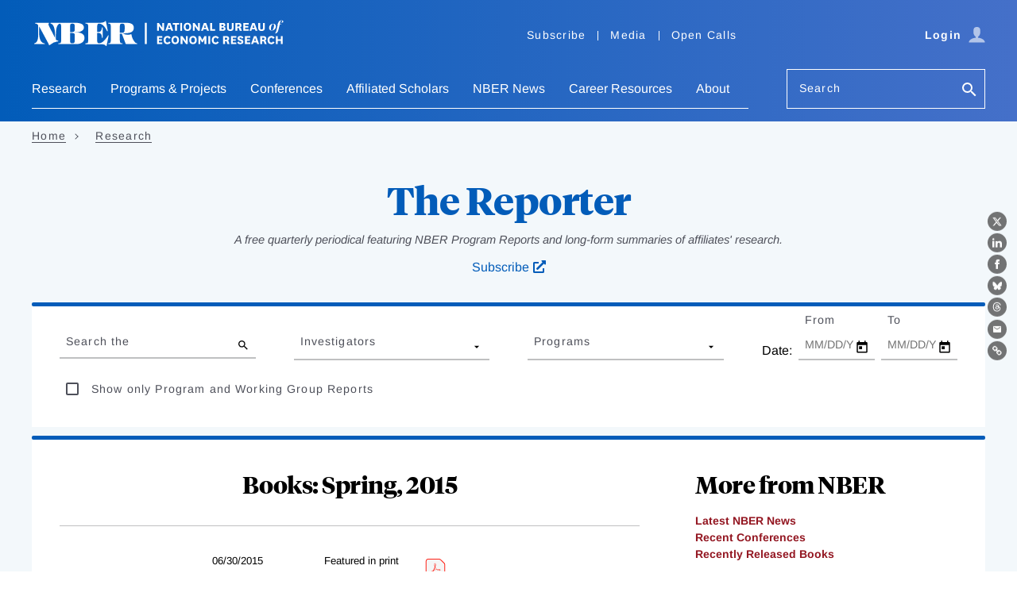

--- FILE ---
content_type: text/html; charset=UTF-8
request_url: https://www.nber.org/reporter/2015number2/books-spring-2015
body_size: 25164
content:
<!DOCTYPE html>
<html lang="en" dir="ltr" prefix="content: http://purl.org/rss/1.0/modules/content/  dc: http://purl.org/dc/terms/  foaf: http://xmlns.com/foaf/0.1/  og: http://ogp.me/ns#  rdfs: http://www.w3.org/2000/01/rdf-schema#  schema: http://schema.org/  sioc: http://rdfs.org/sioc/ns#  sioct: http://rdfs.org/sioc/types#  skos: http://www.w3.org/2004/02/skos/core#  xsd: http://www.w3.org/2001/XMLSchema# ">
  <head>
    <script src="/modules/custom/nber_user_auth/js/cookies.js?t96e0o"></script>
<meta charset="utf-8" />
<style>/* @see https://github.com/aFarkas/lazysizes#broken-image-symbol */.js img.lazyload:not([src]) { visibility: hidden; }/* @see https://github.com/aFarkas/lazysizes#automatically-setting-the-sizes-attribute */.js img.lazyloaded[data-sizes=auto] { display: block; width: 100%; }</style>
<link rel="canonical" href="https://www.nber.org/reporter/2015number2/books-spring-2015" />
<meta property="og:site_name" content="NBER" />
<meta property="og:url" content="https://www.nber.org/reporter/2015number2/books-spring-2015" />
<meta property="og:title" content="Books: Spring, 2015" />
<meta property="og:image" content="https://www.nber.org/sites/default/files/2022-06/NBER-FB-Share-Tile-1200.jpg" />
<meta name="Generator" content="Drupal 10 (https://www.drupal.org)" />
<meta name="MobileOptimized" content="width" />
<meta name="HandheldFriendly" content="true" />
<meta name="viewport" content="width=device-width, initial-scale=1.0" />
<link rel="icon" href="/themes/custom/nber/favicon.ico" type="image/vnd.microsoft.icon" />
<script src="/sites/default/files/google_tag/primary/google_tag.script.js?t96e0o" defer></script>

    <title>Books: Spring, 2015 | NBER</title>
    <link rel="stylesheet" media="all" href="/core/modules/system/css/components/align.module.css?t96e0o" />
<link rel="stylesheet" media="all" href="/core/modules/system/css/components/fieldgroup.module.css?t96e0o" />
<link rel="stylesheet" media="all" href="/core/modules/system/css/components/container-inline.module.css?t96e0o" />
<link rel="stylesheet" media="all" href="/core/modules/system/css/components/clearfix.module.css?t96e0o" />
<link rel="stylesheet" media="all" href="/core/modules/system/css/components/details.module.css?t96e0o" />
<link rel="stylesheet" media="all" href="/core/modules/system/css/components/hidden.module.css?t96e0o" />
<link rel="stylesheet" media="all" href="/core/modules/system/css/components/item-list.module.css?t96e0o" />
<link rel="stylesheet" media="all" href="/core/modules/system/css/components/js.module.css?t96e0o" />
<link rel="stylesheet" media="all" href="/core/modules/system/css/components/nowrap.module.css?t96e0o" />
<link rel="stylesheet" media="all" href="/core/modules/system/css/components/position-container.module.css?t96e0o" />
<link rel="stylesheet" media="all" href="/core/modules/system/css/components/reset-appearance.module.css?t96e0o" />
<link rel="stylesheet" media="all" href="/core/modules/system/css/components/resize.module.css?t96e0o" />
<link rel="stylesheet" media="all" href="/core/modules/system/css/components/system-status-counter.css?t96e0o" />
<link rel="stylesheet" media="all" href="/core/modules/system/css/components/system-status-report-counters.css?t96e0o" />
<link rel="stylesheet" media="all" href="/core/modules/system/css/components/system-status-report-general-info.css?t96e0o" />
<link rel="stylesheet" media="all" href="/core/modules/system/css/components/tablesort.module.css?t96e0o" />
<link rel="stylesheet" media="all" href="/modules/contrib/paragraphs/css/paragraphs.unpublished.css?t96e0o" />
<link rel="stylesheet" media="all" href="/modules/contrib/sitewide_alert/css/sitewide_alert.css?t96e0o" />
<link rel="stylesheet" media="all" href="/themes/custom/nber/assets/build/css/nber-generated.css?t96e0o" />

    
    <!-- Fonts and jQuery preloading -->
    <link rel='preconnect' href='https://fonts.gstatic.com' crossorigin>
    
    <link rel="preload" as="font" type="font/woff2" href="/themes/custom/nber/assets/fonts/arimo-v17-latin_greek-regular.woff2" crossorigin="anonymous">
    <link rel="preload" as="font" type="font/woff2" href="/themes/custom/nber/assets/fonts/arimo-v17-latin_greek-700.woff2" crossorigin="anonymous">
    <link rel="preload" as="font" type="font/woff2" href="/themes/custom/nber/assets/fonts/arimo-v17-latin_greek-italic.woff2" crossorigin="anonymous">
    <link rel="preload" as="font" type="font/woff2" href="/themes/custom/nber/assets/fonts/arimo-v17-latin_greek-700italic.woff2" crossorigin="anonymous">

    <link rel="preload" as="font" type="font/woff2" href="/themes/custom/nber/assets/fonts/TiemposHeadlineWeb-Bold.woff2" crossorigin="anonymous">
    <link rel="preload" as="font" type="font/woff2" href="/themes/custom/nber/assets/fonts/TiemposHeadlineWeb-Bold.woff2" crossorigin="anonymous">
    <link rel="preload" as="font" type="font/woff2" href="/themes/custom/nber/assets/fonts/TiemposHeadlineWeb-Regular.woff2" crossorigin="anonymous">
    <link rel="preload" as="font" type="font/woff2" href="/themes/custom/nber/assets/fonts/TiemposHeadlineWeb-Medium.woff2" crossorigin="anonymous">
  </head>
  <body class="article has-light-breadcrumbs has-vertical-gradient has-vertical-gradient--blue-periwinkle has-light-text">
        <a href="#main-content" class="visually-hidden focusable">
      Skip to main content
    </a>
    <noscript><iframe src="https://www.googletagmanager.com/ns.html?id=GTM-MVRPF7C" height="0" width="0" style="display:none;visibility:hidden"></iframe></noscript><div data-sitewide-alert></div>
      <div class="dialog-off-canvas-main-canvas" data-off-canvas-main-canvas>
    <header class="header">
    <div class="content-wrap">
      <div class="header__grid header__branding-utility-user">
        <div class="header__branding">
  <a href="/" aria-label="NBER: National Bureau of Economic Research">
    <svg aria-hidden="true" xmlns="http://www.w3.org/2000/svg" viewBox="0 0 292.75 31.24"><title>NBER: National Bureau of Economic Research</title><path d="M149.44,8.91a8.1,8.1,0,0,1,.77,1.23h.06s-.05-.77-.05-1.94V4.49h2.11v9.15h-1.92l-3.23-4.35a9.3,9.3,0,0,1-.87-1.35h-.07a17.08,17.08,0,0,1,.1,2.06v3.64h-2.11V4.49h2Z"></path><path d="M160,11.73h-3.46l-.65,1.91h-2.21L157,4.49h2.61l3.34,9.15h-2.27ZM157.13,10h2.25L159,9a18,18,0,0,1-.72-2.61h-.06a23.42,23.42,0,0,1-.74,2.59Z"></path><path d="M165,13.64V6.32h-2.5V4.49h7.13V6.32h-2.55v7.32Z"></path><path d="M173.06,4.49v9.15H171V4.49Z"></path><path d="M174.89,9.07c0-3.08,1.63-4.77,4.34-4.77s4.35,1.69,4.35,4.77-1.65,4.75-4.35,4.75S174.89,12.13,174.89,9.07Zm2.19,0c0,1.8.7,2.91,2.15,2.91s2.15-1.11,2.15-2.91-.71-2.92-2.15-2.92S177.08,7.28,177.08,9.1Z"></path><path d="M190.62,8.91a8.47,8.47,0,0,1,.76,1.23h.07s0-.77,0-1.94V4.49h2.11v9.15h-1.93l-3.23-4.35a9.3,9.3,0,0,1-.87-1.35h-.06a17.08,17.08,0,0,1,.1,2.06v3.64H185.4V4.49h2Z"></path><path d="M201.18,11.73h-3.46l-.65,1.91h-2.21l3.31-9.15h2.61l3.34,9.15h-2.27ZM198.31,10h2.25l-.37-1a18,18,0,0,1-.72-2.61h-.06a22.38,22.38,0,0,1-.75,2.59Z"></path><path d="M207.58,4.49V11.8h3.57v1.84h-5.69V4.49Z"></path><path d="M221.16,9a2.08,2.08,0,0,1,2,2.16c0,1.5-1,2.5-3.23,2.5h-3.74V4.49H220c1.85,0,2.84.85,2.84,2.3a2,2,0,0,1-1.65,2.12Zm-1.63-.67c.72,0,1.18-.28,1.18-1s-.45-1-1.22-1h-1.17v2Zm-1.21,3.54h1.49c.8,0,1.25-.25,1.25-1s-.42-1-1.25-1h-1.49Z"></path><path d="M232.38,4.49v6.09c0,2.47-1.74,3.24-3.78,3.24s-3.77-.77-3.77-3.24V4.49h2.11V10c0,1.3.34,2.08,1.66,2.08s1.68-.78,1.68-2.1V4.49Z"></path><path d="M239.6,13.64a1.64,1.64,0,0,1-.49-1l-.34-1.37c-.18-.77-.54-.91-1.24-.91h-.9v3.23h-2.11V4.49h3.6c2,0,3.32.74,3.32,2.79a2.1,2.1,0,0,1-2,2.3v0A1.65,1.65,0,0,1,241,11l.47,1.71a2.06,2.06,0,0,0,.51,1Zm-3-5H238c.84,0,1.31-.33,1.31-1.2s-.44-1.2-1.31-1.2h-1.35Z"></path><path d="M249.69,13.64h-6.14V4.49h6.14V6.32h-4V8.14h3.55V9.89h-3.55V11.8h4Z"></path><path d="M256.94,11.73h-3.46l-.66,1.91h-2.2l3.31-9.15h2.61l3.33,9.15h-2.26ZM254.07,10h2.25L256,9a18,18,0,0,1-.72-2.61h-.06a22.38,22.38,0,0,1-.75,2.59Z"></path><path d="M268.37,4.49v6.09c0,2.47-1.74,3.24-3.78,3.24s-3.77-.77-3.77-3.24V4.49h2.11V10c0,1.3.34,2.08,1.66,2.08s1.68-.78,1.68-2.1V4.49Z"></path><path d="M277.87,5.39a3,3,0,0,1,3.29,3.12,4.76,4.76,0,0,1-4.68,4.83,3,3,0,0,1-3.29-3.11A4.79,4.79,0,0,1,277.87,5.39Zm0,.29c-.91,0-1.67,1.31-2.16,3a10.89,10.89,0,0,0-.42,2.54c0,1,.25,1.86,1.12,1.86s1.68-1.32,2.15-3A9.8,9.8,0,0,0,279,7.53C279,6.52,278.78,5.68,277.91,5.68Z"></path><path d="M285.69,5.54h1.85l-.17.41h-1.76l-1.69,6.91c-.68,2.76-2,3.79-4.09,3.85v0c1-.44,1.53-2,2.16-4.8L283.36,6h-1l.05-.16,1-.33.17-.6c.72-2.3,2-3.4,3.95-3.4,1.25,0,2.11.51,2.11,1.38a1.32,1.32,0,0,1-1.46,1.24,1.17,1.17,0,0,1-.95-.36,1.16,1.16,0,0,0,1-1.22c0-.5-.23-.8-.7-.8-.79,0-1.21.74-1.64,2.85Z"></path><path d="M150.36,28.89h-6.13V19.74h6.13v1.84h-4V23.4h3.54v1.75h-3.54v1.91h4Z"></path><path d="M159.9,27a4,4,0,0,1-3.93,2.1c-2.49,0-4.2-1.72-4.2-4.77s1.68-4.75,4.47-4.75A3.75,3.75,0,0,1,160,21.87l-2,1a1.74,1.74,0,0,0-1.77-1.45c-1.38,0-2.22,1.1-2.22,2.94s.74,2.86,2.25,2.86a2,2,0,0,0,1.91-1.31Z"></path><path d="M160.87,24.33c0-3.08,1.63-4.77,4.33-4.77s4.35,1.69,4.35,4.77-1.64,4.75-4.35,4.75S160.87,27.39,160.87,24.33Zm2.19,0c0,1.8.7,2.9,2.14,2.9s2.16-1.1,2.16-2.9-.71-2.92-2.16-2.92S163.06,22.54,163.06,24.36Z"></path><path d="M176.6,24.17a8.47,8.47,0,0,1,.76,1.23h.06s0-.78,0-1.94V19.74h2.11v9.15h-1.93l-3.23-4.35a8.71,8.71,0,0,1-.87-1.35h-.06a19.29,19.29,0,0,1,.09,2.07v3.63h-2.11V19.74h2Z"></path><path d="M181.32,24.33c0-3.08,1.63-4.77,4.33-4.77S190,21.25,190,24.33s-1.64,4.75-4.35,4.75S181.32,27.39,181.32,24.33Zm2.19,0c0,1.8.7,2.9,2.14,2.9s2.16-1.1,2.16-2.9-.71-2.92-2.16-2.92S183.51,22.54,183.51,24.36Z"></path><path d="M195.87,26.78l-1.26-2.1a7.59,7.59,0,0,1-.7-1.39h-.06a10,10,0,0,1,.09,1.55v4.05h-2.11V19.74H194l1.72,3.1a6.54,6.54,0,0,1,.65,1.33h.06a8.13,8.13,0,0,1,.66-1.33l1.74-3.1h2.11v9.15h-2.1V24.84a11.22,11.22,0,0,1,.08-1.55h-.06a7.9,7.9,0,0,1-.69,1.39l-1.27,2.1Z"></path><path d="M205.42,19.74v9.15h-2.11V19.74Z"></path><path d="M215.37,27a4,4,0,0,1-3.93,2.1c-2.48,0-4.19-1.72-4.19-4.77s1.68-4.75,4.47-4.75a3.76,3.76,0,0,1,3.73,2.31l-2,1a1.74,1.74,0,0,0-1.77-1.45c-1.39,0-2.23,1.1-2.23,2.94s.75,2.86,2.26,2.86a2,2,0,0,0,1.91-1.31Z"></path><path d="M225.42,28.89a1.55,1.55,0,0,1-.48-.94l-.34-1.37c-.19-.78-.55-.92-1.25-.92h-.9v3.23h-2.11V19.74h3.6c2.05,0,3.33.75,3.33,2.8a2.11,2.11,0,0,1-2,2.3v0a1.67,1.67,0,0,1,1.53,1.34l.46,1.7a2.16,2.16,0,0,0,.51,1Zm-3-5h1.35c.84,0,1.31-.32,1.31-1.19s-.44-1.2-1.31-1.2h-1.35Z"></path><path d="M235.51,28.89h-6.13V19.74h6.13v1.84h-4V23.4H235v1.75h-3.54v1.91h4Z"></path><path d="M238.55,26a1.71,1.71,0,0,0,1.71,1.48c.7,0,1.21-.29,1.21-.91s-.32-.87-1.52-1.24c-2.1-.67-3-1.46-3-3,0-2.06,1.62-2.75,3.22-2.75,1.88,0,3.28.64,3.46,2.38l-2.09.53a1.25,1.25,0,0,0-1.32-1.17c-.59,0-1.06.27-1.06.86s.5.88,1.57,1.21c1.92.6,2.9,1.26,2.9,3,0,2-1.61,2.72-3.55,2.72s-3-.59-3.48-2.24Z"></path><path d="M251.61,28.89h-6.13V19.74h6.13v1.84h-4V23.4h3.54v1.75h-3.54v1.91h4Z"></path><path d="M258.86,27H255.4l-.65,1.91h-2.21l3.31-9.15h2.61l3.34,9.15h-2.27ZM256,25.23h2.25l-.37-1a16.75,16.75,0,0,1-.71-2.61h-.07a23.19,23.19,0,0,1-.74,2.6Z"></path><path d="M268.23,28.89a1.55,1.55,0,0,1-.48-.94l-.35-1.37c-.18-.78-.54-.92-1.24-.92h-.9v3.23h-2.11V19.74h3.6c2.05,0,3.33.75,3.33,2.8a2.11,2.11,0,0,1-2,2.3v0a1.65,1.65,0,0,1,1.52,1.34l.47,1.7a2.06,2.06,0,0,0,.51,1Zm-3-5h1.35c.84,0,1.31-.32,1.31-1.19s-.44-1.2-1.31-1.2h-1.35Z"></path><path d="M279.59,27a4,4,0,0,1-3.93,2.1c-2.48,0-4.19-1.72-4.19-4.77s1.68-4.75,4.47-4.75a3.76,3.76,0,0,1,3.73,2.31l-2,1a1.74,1.74,0,0,0-1.77-1.45c-1.39,0-2.23,1.1-2.23,2.94s.75,2.86,2.26,2.86a2,2,0,0,0,1.91-1.31Z"></path><path d="M281.13,28.89V19.74h2.11v3.59h3.51V19.74h2.11v9.15h-2.11V25.17h-3.51v3.72Z"></path><path d="M49.51,15.57V15.5C56.93,15.57,60,12.67,60,9.88c0-3.11-2.63-5.53-9.74-5.53h-28c-.83,0-1.59.76,0,1.07,2.34.63,4.48,4.49,4.48,12.94v3.28h-.07L20.2,8.91c-2-4-.45-3.07-.45-4.07,0-.49-.59-.49-.79-.49H5.25c-.41,0-1.44,0-1.44.52s.65.49,1.07.49A3.49,3.49,0,0,1,7.33,7V18.57c0,3.52-.66,8.84-4.11,9.49-.24.07-.52.1-.52.48s.38.49.73.49h10.8c1,0,1.07-.87-.14-1-3-.42-5.76-3.66-5.76-13.53v-6l.1-.07L18.89,27.92c.51.93.89,2.42,1.2,2.42a2.77,2.77,0,0,0,1.25-.69A16,16,0,0,1,29.14,26c.34,0,1.41-.07,1.41-.56,0-.93-1.9-.07-2.8-1.79v-5.9c0-9.91,2.73-12,4.35-12.36l.15,0c1.58.22,1.66,1.53,1.66,8.94v4.72c0,8.49-.1,9-2.45,9-.34,0-1,0-1,.55s.59.45.9.45H50.72c6.83,0,9.93-3.18,9.93-7.22C60.65,18.33,58.31,15.09,49.51,15.57Zm-5.42-5.52c0-4.49.31-4.69,2.62-4.69s2.73.58,2.73,3.52v3.38c0,1.93-.59,2.86-3.66,2.86H44.09Zm5.35,9v5.18c0,3.38-.65,3.8-2.69,3.8-2.55,0-2.66-.18-2.66-4.8V16.12h1.62C49.06,16.12,49.47,16.81,49.44,19.05Z"></path><path d="M87.38,19.64l-.76,1.11C84.86,23.47,81.27,28,77.72,28c-1.76,0-2.49-.49-2.49-4V16h1c2.42,0,4.35,1.14,4.42,4.66,0,1.76,1,1.52,1,.41V10.36c0-.9-.83-1.24-1,.24-.41,3.49-2,4.42-4.42,4.42h-1V9.32c.14-3.41.62-4,2.52-4,3.69,0,7.08,4.52,8.39,7.59.1.27.45,1.24.86,1.24s.45-.42.28-1.59L85.45,3.08c-.14-1.14-.56-1.14-1.07-.52-.83.93-1.93,1.66-6.25,1.79H62.5c-.31,0-.9,0-.9.45s.66.56,1,.56c2.35,0,2.45.48,2.45,9v4.72c0,8.49-.1,9-2.45,9-.34,0-1,0-1,.55s.59.45.9.45H78.13c5.94,0,6.35,1,7.08,1.93.31.41.79.48,1-.59l2.24-11.11C88.45,18.88,87.9,18.43,87.38,19.64Z"></path><path d="M120.69,28c-2.24,0-5.69-6.66-5.79-9.63,0-.86-.11-.79-1.35-.59a11,11,0,0,1-8.66-1.14v-.06c4.73-.32,12.59.31,12.59-6.42,0-6.15-6.72-5.84-11.11-5.84H88.81c-.28,0-.86,0-.86.52s.48.49.82.49c2.18,0,2.35.62,2.35,9v4.72c0,8.36-.17,9-2.35,9-.34,0-.82.07-.82.48s.58.52.86.52h14.8c.28,0,.87,0,.87-.52S104,28,103.65,28c-2.18,0-2.35-.62-2.35-9V16.92h2.38L107.86,28c.2.72.31,1,1.1,1h11.66c.32,0,.76,0,.76-.45S121,28,120.69,28ZM101.3,15.91v-5c0-5.46.59-5.52,2.8-5.52S107,5.53,107,9.91c0,5.35-.76,6-3,6Z"></path><rect x="130.19" y="4.35" width="2.2" height="24.6"></rect></svg>
  </a>
</div>
        <div class="header__utility header__utility--desktop">
          
    
<nav class="utility-nav js-utility-nav" aria-label="Utility Navigation">
          


<ul class="utility-nav__list">
        <li class="utility-nav__item"><a href="/subscribe">Subscribe</a></li>
        <li class="utility-nav__item"><a href="/media">Media</a></li>
        <li class="utility-nav__item"><a href="/calls-papers-and-proposals">Open Calls</a></li>
    </ul>
    </nav>


        </div>
        <div class="header__user header__user--desktop"></div>
        <div class="header__mobile js-header__mobile">
          <button type="button" class="btn btn--icon js-hamburger" aria-haspopup="true" aria-expanded="false" aria-controls="nav-search-pane" aria-label="Search" data-target="nav-search-pane" data-focus="search-bar__field--mobile">
            <span class="icon-search">
              <svg aria-hidden="true" version="1.1" xmlns="http://www.w3.org/2000/svg" xmlns:xlink="http://www.w3.org/1999/xlink" width="26" height="26" viewBox="0 0 23 23">
                <path d="M9.516 14.016q1.875 0 3.188-1.313t1.313-3.188-1.313-3.188-3.188-1.313-3.188 1.313-1.313 3.188 1.313 3.188 3.188 1.313zM15.516 14.016l4.969 4.969-1.5 1.5-4.969-4.969v-0.797l-0.281-0.281q-1.781 1.547-4.219 1.547-2.719 0-4.617-1.875t-1.898-4.594 1.898-4.617 4.617-1.898 4.594 1.898 1.875 4.617q0 2.438-1.547 4.219l0.281 0.281h0.797z"></path>
              </svg>
            </span>
          </button>
          <button type="button" class="btn btn--icon trigger-hamburger js-hamburger" aria-haspopup="true" aria-expanded="false" aria-controls="nav-search-pane" aria-label="Menu" data-target="nav-search-pane"><span class="icon-hamburger"></span></button>
      </div>
      </div>

      <div class="header__grid header__nav-search" id="nav-search-pane" aria-hidden="false">
        <div class="header__user-close">
          <div class="header__user header__user--mobile"></div>
          <button type="button" class="btn btn--link trigger-hamburger-close js-hamburger-close">
            <svg aria-hidden="true" xmlns="http://www.w3.org/2000/svg" viewBox="0 0 24 24"><path d="M23 20.168l-8.185-8.187 8.185-8.174-2.832-2.807-8.182 8.179-8.176-8.179-2.81 2.81 8.186 8.196-8.186 8.184 2.81 2.81 8.203-8.192 8.18 8.192z"/></svg>
          </button>
        </div>

        <div class="header__search header__search--mobile">
          <form action="/search" class="form search-bar" role="search">
            <div class="form__field form__field--search js-label form__field--placeholder">
              <label for="search-bar__field--mobile">Search</label>
              <input name="q" type="text" id="search-bar__field--mobile" class="search-bar__field--mobile">
              <button class="btn btn--no-style" aria-label="Search">
                <svg aria-hidden="true" version="1.1" xmlns="http://www.w3.org/2000/svg" xmlns:xlink="http://www.w3.org/1999/xlink" width="24" height="24" viewBox="0 0 24 24">
                  <path d="M9.516 14.016q1.875 0 3.188-1.313t1.313-3.188-1.313-3.188-3.188-1.313-3.188 1.313-1.313 3.188 1.313 3.188 3.188 1.313zM15.516 14.016l4.969 4.969-1.5 1.5-4.969-4.969v-0.797l-0.281-0.281q-1.781 1.547-4.219 1.547-2.719 0-4.617-1.875t-1.898-4.594 1.898-4.617 4.617-1.898 4.594 1.898 1.875 4.617q0 2.438-1.547 4.219l0.281 0.281h0.797z"></path>
                </svg>
              </button>
            </div>
          </form>
        </div>

        <div class="header__nav js-header__nav">
              <nav class="primary-nav js-primary-nav" aria-label="Main Navigation" role="navigation">
          
    
    
        <ul class="primary-nav__list ">
                
        <li class="primary-nav__item primary-nav__item--has-children primary-nav__item--has-megadropdown">
                          <button type="button" class="primary-nav__action js-primary-nav__action" aria-haspopup="true" aria-expanded="false">Research</button>
              <div class="primary-nav__dropdown">
                <div class="primary-nav__dropdown-heading"></div>
                <div class="primary-nav__dropdown-body">
                                    <a href="/research" data-is-megamenu="1" title="This is a link to the research page" class="primary-nav__dropdown-link link link--arrow" data-drupal-link-system-path="node/7206">EXPLORE Research</a>
                                      
  
      <ul class="primary-nav__sublist ">
                                  <li class="primary-nav__sublist-column">
                                          
          <span data-is-column="1" class="link primary-nav__sublist-heading primary-nav__sublist-heading--has-link">Findings</span>

                        
  
      <ul class=" primary-nav__tertiary">
                                  <li class="primary-nav__subitem">
                                          
          <a href="/papers" class="link" data-drupal-link-system-path="node/43401">Working Papers</a>

                    </li>
                                          <li class="primary-nav__subitem">
                                          
          <a href="/books-and-chapters" class="link" data-drupal-link-system-path="node/43406">Books &amp; Chapters</a>

                    </li>
                                          <li class="primary-nav__subitem">
                                          
          <a href="/research/videos" data-is-megamenu="0" data-is-column="0" data-invisible="0" class="link" data-drupal-link-system-path="node/758387">Videos</a>

                    </li>
              
    </ul>
  
                    </li>
                                          <li class="primary-nav__sublist-column">
                                          
          <span data-is-column="1" class="link primary-nav__sublist-heading primary-nav__sublist-heading--has-link">Periodicals</span>

                        
  
      <ul class=" primary-nav__tertiary">
                                  <li class="primary-nav__subitem">
                                          
          <a href="/digest" data-is-megamenu="0" data-is-column="0" data-invisible="0" class="link" data-drupal-link-system-path="node/803540">The Digest</a>

                    </li>
                                          <li class="primary-nav__subitem">
                                          
          <a href="/reporter" data-is-megamenu="0" data-is-column="0" data-invisible="0" class="link" data-drupal-link-system-path="node/803541">The Reporter</a>

                    </li>
                                          <li class="primary-nav__subitem">
                                          
          <a href="/ba" data-is-megamenu="0" data-is-column="0" data-invisible="0" class="link" data-drupal-link-system-path="node/1118173">The Bulletin on the Economics of Alzheimer&#039;s Disease and Related Dementias</a>

                    </li>
                                          <li class="primary-nav__subitem">
                                          
          <a href="/bh" data-is-megamenu="0" data-is-column="0" data-invisible="0" class="link" data-drupal-link-system-path="node/803543">The Bulletin on Health</a>

                    </li>
                                          <li class="primary-nav__subitem">
                                          
          <a href="/be" data-is-megamenu="0" data-is-column="0" data-invisible="0" class="link" data-drupal-link-system-path="node/803544">The Bulletin on Entrepreneurship</a>

                    </li>
                                          <li class="primary-nav__subitem">
                                          
          <a href="/brd" data-is-megamenu="0" data-is-column="0" data-invisible="0" class="link" data-drupal-link-system-path="node/803542">The Bulletin on Retirement and Disability Archives</a>

                    </li>
                                          <li class="primary-nav__subitem">
                                          
          <a href="/bah" data-is-megamenu="0" data-is-column="0" data-invisible="0" class="link" data-drupal-link-system-path="node/803545">The Bulletin on Aging &amp; Health Archives</a>

                    </li>
              
    </ul>
  
                    </li>
                                          <li class="primary-nav__sublist-column">
                                          
          <span data-is-megamenu="1" data-is-column="1" class="link primary-nav__sublist-heading primary-nav__sublist-heading--has-link">Data &amp; Business Cycles</span>

                        
  
      <ul class=" primary-nav__tertiary">
                                  <li class="primary-nav__subitem">
                                          
          <a href="/research/boston-research-data-center" class="link" data-drupal-link-system-path="node/155940">Boston Research Data Center</a>

                    </li>
                                          <li class="primary-nav__subitem">
                                          
          <a href="/research/business-cycle-dating" class="link" data-drupal-link-system-path="node/98388">Business Cycle Dating</a>

                    </li>
                                          <li class="primary-nav__subitem">
                                          
          <a href="/research/data" class="link" data-drupal-link-system-path="node/93388">Public Use Data Archive</a>

                    </li>
              
    </ul>
  
                    </li>
                                          <li class="primary-nav__sublist-column">
                                          
          <a href="/research/topics" data-is-megamenu="0" data-is-column="1" data-invisible="0" class="link link--arrow primary-nav__sublist-heading primary-nav__sublist-heading--has-link" data-drupal-link-system-path="node/43411">All Topics</a>

                        
  
      <ul class=" primary-nav__tertiary">
                                  <li class="primary-nav__subitem">
                                          
          <a href="/topics/taxation" data-is-megamenu="0" data-is-column="0" data-invisible="0" class="link" data-drupal-link-system-path="taxonomy/term/4720">Taxation</a>

                    </li>
                                          <li class="primary-nav__subitem">
                                          
          <a href="/themes/immigration/immigrationsummary.shtml?page=1&amp;perPage=50" data-is-megamenu="0" data-is-column="0" data-invisible="0" class="link" data-drupal-link-query="{&quot;page&quot;:&quot;1&quot;,&quot;perPage&quot;:&quot;50&quot;}" data-drupal-link-system-path="taxonomy/term/591">Unemployment and Immigration</a>

                    </li>
                                          <li class="primary-nav__subitem">
                                          
          <a href="/taxonomy/term/681" class="link" data-drupal-link-system-path="taxonomy/term/681">Energy</a>

                    </li>
                                          <li class="primary-nav__subitem">
                                          
          <a href="/topics/entrepreneurship" class="link" data-drupal-link-system-path="taxonomy/term/4701">Entrepreneurship</a>

                    </li>
                                          <li class="primary-nav__subitem">
                                          
          <a href="/taxonomy/term/481" data-is-megamenu="0" data-is-column="0" data-invisible="0" class="link" data-drupal-link-system-path="taxonomy/term/481">Trade</a>

                    </li>
              
    </ul>
  
                    </li>
              
    </ul>
  
                </div>
              </div>
                    </li>
                
        <li class="primary-nav__item primary-nav__item--has-children primary-nav__item--has-megadropdown">
                          <button type="button" class="primary-nav__action js-primary-nav__action" aria-haspopup="true" aria-expanded="false">Programs &amp; Projects</button>
              <div class="primary-nav__dropdown">
                <div class="primary-nav__dropdown-heading"></div>
                <div class="primary-nav__dropdown-body">
                                    <a href="/programs-projects" data-is-megamenu="1" class="primary-nav__dropdown-link link link--arrow" data-drupal-link-system-path="node/7211">EXPLORE Programs &amp; Projects</a>
                                      
  
      <ul class="primary-nav__sublist ">
                                  <li class="primary-nav__sublist-column">
                                          
          <a href="/programs-projects/programs-working-groups" data-is-column="1" class="link link--arrow primary-nav__sublist-heading primary-nav__sublist-heading--has-link" data-drupal-link-system-path="node/43416">Programs</a>

                        
  
      <ul class=" primary-nav__tertiary">
                                  <li class="primary-nav__subitem">
                                          
          <a href="/programs-projects/programs-working-groups/economics-aging" class="link" data-drupal-link-system-path="node/11541">Economics of Aging</a>

                    </li>
                                          <li class="primary-nav__subitem">
                                          
          <a href="/programs-projects/programs-working-groups/asset-pricing" class="link" data-drupal-link-system-path="node/11546">Asset Pricing</a>

                    </li>
                                          <li class="primary-nav__subitem">
                                          
          <a href="/programs-projects/programs-working-groups/children-and-families" data-is-megamenu="0" data-is-column="0" data-invisible="0" class="link" data-drupal-link-system-path="node/11551">Children and Families</a>

                    </li>
                                          <li class="primary-nav__subitem">
                                          
          <a href="/programs-projects/programs-working-groups/corporate-finance" class="link" data-drupal-link-system-path="node/11556">Corporate Finance</a>

                    </li>
                                          <li class="primary-nav__subitem">
                                          
          <a href="/programs-projects/programs-working-groups/development-economics" class="link" data-drupal-link-system-path="node/11641">Development Economics</a>

                    </li>
                                          <li class="primary-nav__subitem">
                                          
          <a href="/programs-projects/programs-working-groups/development-american-economy" class="link" data-drupal-link-system-path="node/11561">Development of the American Economy</a>

                    </li>
                                          <li class="primary-nav__subitem">
                                          
          <a href="/programs-projects/programs-working-groups/economic-fluctuations-and-growth" class="link" data-drupal-link-system-path="node/11571">Economic Fluctuations and Growth</a>

                    </li>
                                          <li class="primary-nav__subitem">
                                          
          <a href="/programs-projects/programs-working-groups/economics-education" class="link" data-drupal-link-system-path="node/11566">Economics of Education</a>

                    </li>
                                          <li class="primary-nav__subitem">
                                          
          <a href="/programs-projects/programs-working-groups/economics-health" data-is-megamenu="0" data-is-column="0" data-invisible="0" class="link" data-drupal-link-system-path="node/679497">Economics of Health</a>

                    </li>
                                          <li class="primary-nav__subitem">
                                          
          <a href="/programs-projects/programs-working-groups/environment-and-energy-economics" class="link" data-drupal-link-system-path="node/11636">Environment and Energy Economics</a>

                    </li>
                                          <li class="primary-nav__subitem">
                                          
          <a href="/programs-projects/programs-working-groups/industrial-organization" class="link" data-drupal-link-system-path="node/11586">Industrial Organization</a>

                    </li>
                                          <li class="primary-nav__subitem">
                                          
          <a href="/programs-projects/programs-working-groups/international-finance-and-macroeconomics" class="link" data-drupal-link-system-path="node/11591">International Finance and Macroeconomics</a>

                    </li>
                                          <li class="primary-nav__subitem">
                                          
          <a href="/programs-projects/programs-working-groups/international-trade-and-investment" class="link" data-drupal-link-system-path="node/11596">International Trade and Investment</a>

                    </li>
                                          <li class="primary-nav__subitem">
                                          
          <a href="/programs-projects/programs-working-groups/labor-studies" class="link" data-drupal-link-system-path="node/11601">Labor Studies</a>

                    </li>
                                          <li class="primary-nav__subitem">
                                          
          <a href="/programs-projects/programs-working-groups/law-and-economics" class="link" data-drupal-link-system-path="node/11606">Law and Economics</a>

                    </li>
                                          <li class="primary-nav__subitem">
                                          
          <a href="/programs-projects/programs-working-groups/monetary-economics" class="link" data-drupal-link-system-path="node/11611">Monetary Economics</a>

                    </li>
                                          <li class="primary-nav__subitem">
                                          
          <a href="/programs-projects/programs-working-groups/political-economy" class="link" data-drupal-link-system-path="node/11631">Political Economy</a>

                    </li>
                                          <li class="primary-nav__subitem">
                                          
          <a href="/programs-projects/programs-working-groups/productivity-innovation-and-entrepreneurship" class="link" data-drupal-link-system-path="node/11616">Productivity, Innovation, and Entrepreneurship</a>

                    </li>
                                          <li class="primary-nav__subitem">
                                          
          <a href="/programs-projects/programs-working-groups/public-economics" class="link" data-drupal-link-system-path="node/11621">Public Economics</a>

                    </li>
              
    </ul>
  
                    </li>
                                          <li class="primary-nav__sublist-column">
                                          
          <a href="/programs-projects/programs-working-groups#Groups" data-is-column="1" class="link link--arrow primary-nav__sublist-heading primary-nav__sublist-heading--has-link" data-drupal-link-system-path="node/43416">Working Groups</a>

                        
  
      <ul class=" primary-nav__tertiary">
                                  <li class="primary-nav__subitem">
                                          
          <a href="/programs-projects/programs-working-groups%23Groups/behavioral-finance" class="link" data-drupal-link-system-path="node/11686">Behavioral Finance</a>

                    </li>
                                          <li class="primary-nav__subitem">
                                          
          <a href="/programs-projects/programs-working-groups%23Groups/chinese-economy" class="link" data-drupal-link-system-path="node/11676">Chinese Economy </a>

                    </li>
                                          <li class="primary-nav__subitem">
                                          
          <a href="/programs-projects/programs-working-groups%23Groups/economics-crime" class="link" data-drupal-link-system-path="node/11681">Economics of Crime</a>

                    </li>
                                          <li class="primary-nav__subitem">
                                          
          <a href="/programs-projects/programs-working-groups%23Groups/entrepreneurship" class="link" data-drupal-link-system-path="node/11651">Entrepreneurship</a>

                    </li>
                                          <li class="primary-nav__subitem">
                                          
          <a href="/programs-projects/programs-working-groups%23Groups/gender-economy" data-is-megamenu="0" data-is-column="0" data-invisible="0" class="link" data-drupal-link-system-path="node/715312">Gender in the Economy</a>

                    </li>
                                          <li class="primary-nav__subitem">
                                          
          <a href="/programs-projects/programs-working-groups%23Groups/household-finance" class="link" data-drupal-link-system-path="node/11706">Household Finance</a>

                    </li>
                                          <li class="primary-nav__subitem">
                                          
          <a href="/programs-projects/programs-working-groups%23Groups/innovation-policy" class="link" data-drupal-link-system-path="node/11691">Innovation Policy</a>

                    </li>
                                          <li class="primary-nav__subitem">
                                          
          <a href="/programs-projects/programs-working-groups%23Groups/insurance" class="link" data-drupal-link-system-path="node/11656">Insurance</a>

                    </li>
                                          <li class="primary-nav__subitem">
                                          
          <a href="/programs-projects/programs-working-groups%23Groups/market-design" class="link" data-drupal-link-system-path="node/11696">Market Design</a>

                    </li>
                                          <li class="primary-nav__subitem">
                                          
          <a href="/programs-projects/programs-working-groups%23Groups/organizational-economics" class="link" data-drupal-link-system-path="node/11671">Organizational Economics</a>

                    </li>
                                          <li class="primary-nav__subitem">
                                          
          <a href="/programs-projects/programs-working-groups%23Groups/personnel-economics" class="link" data-drupal-link-system-path="node/11661">Personnel Economics</a>

                    </li>
                                          <li class="primary-nav__subitem">
                                          
          <a href="/programs-projects/programs-working-groups%23Groups/race-and-stratification-economy" data-is-megamenu="0" data-is-column="0" data-invisible="0" class="link" data-drupal-link-system-path="node/281780">Race and Stratification in the Economy</a>

                    </li>
                                          <li class="primary-nav__subitem">
                                          
          <a href="/programs-projects/programs-working-groups%23Groups/urban-economics" class="link" data-drupal-link-system-path="node/11666">Urban Economics</a>

                    </li>
              
    </ul>
  
                    </li>
                                          <li class="primary-nav__sublist-column">
                                          
          <a href="/programs-projects/projects-and-centers" data-is-megamenu="0" data-is-column="1" data-invisible="0" class="link link--arrow primary-nav__sublist-heading primary-nav__sublist-heading--has-link" data-drupal-link-system-path="node/43421">All Projects &amp; Centers</a>

                        
  
      <ul class=" primary-nav__tertiary">
                                  <li class="primary-nav__subitem">
                                          
          <a href="/programs-projects/projects-and-centers/center-aging-and-health-research" class="link" data-drupal-link-system-path="node/93444">Center for Aging and Health Research</a>

                    </li>
                                          <li class="primary-nav__subitem">
                                          
          <a href="/programs-projects/projects-and-centers/ADRD" data-is-megamenu="0" data-is-column="0" data-invisible="0" class="link" data-drupal-link-system-path="node/915763">Center on Economics of Alzheimer&#039;s Disease</a>

                    </li>
                                          <li class="primary-nav__subitem">
                                          
          <a href="/programs-projects/projects-and-centers/conference-research-income-and-wealth" class="link" data-drupal-link-system-path="node/44210">Conference on Research in Income and Wealth</a>

                    </li>
                                          <li class="primary-nav__subitem">
                                          
          <a href="/programs-projects/projects-and-centers/economics-digitization" class="link" data-drupal-link-system-path="node/137721">Economics of Digitization</a>

                    </li>
                                          <li class="primary-nav__subitem">
                                          
          <a href="/programs-projects/projects-and-centers/economic-measurement-research-institute" data-is-megamenu="0" data-is-column="0" data-invisible="0" class="link" data-drupal-link-system-path="node/1181119">Economic Measurement Research Institute</a>

                    </li>
                                          <li class="primary-nav__subitem">
                                          
          <a href="/programs-projects/projects-and-centers/financial-frictions-and-systemic-risk" class="link" data-drupal-link-system-path="node/772597">Financial Frictions and Systemic Risk</a>

                    </li>
                                          <li class="primary-nav__subitem">
                                          
          <a href="/programs-projects/projects-and-centers/new-developments-long-term-asset-management" data-is-megamenu="0" data-is-column="0" data-invisible="0" class="link" data-drupal-link-system-path="node/469747">New Developments in Long-Term Asset Management</a>

                    </li>
                                          <li class="primary-nav__subitem">
                                          
          <a href="/programs-projects/projects-and-centers/healthcare-decision-making-and-outcomes-people-living-alzheimers-disease" data-is-megamenu="0" data-is-column="0" data-invisible="0" class="link" data-drupal-link-system-path="node/99656">Healthcare Decision-Making and Outcomes for People Living with Alzheimer&#039;s Disease</a>

                    </li>
                                          <li class="primary-nav__subitem">
                                          
          <a href="/programs-projects/projects-and-centers/annual-conference-macroeconomics" class="link" data-drupal-link-system-path="node/98834">Macroeconomics Annual</a>

                    </li>
                                          <li class="primary-nav__subitem">
                                          
          <a href="/programs-projects/projects-and-centers/measuring-clinical-and-economic-outcomes-associated-delivery-systems" class="link" data-drupal-link-system-path="node/99655">Measuring the Clinical and Economic Outcomes Associated with Delivery Systems</a>

                    </li>
                                          <li class="primary-nav__subitem">
                                          
          <a href="/programs-projects/projects-and-centers/nber-roybal-center-behavior-change-health" class="link" data-drupal-link-system-path="node/93452">The Roybal Center for Behavior Change in Health</a>

                    </li>
                                          <li class="primary-nav__subitem">
                                          
          <a href="/programs-projects/projects-and-centers/economics-science" class="link" data-drupal-link-system-path="node/93447">Science of Science Funding</a>

                    </li>
                                          <li class="primary-nav__subitem">
                                          
          <a href="/programs-projects/projects-and-centers/training-program-aging-and-health-economics" class="link" data-drupal-link-system-path="node/94634">Training Program in Aging and Health Economics</a>

                    </li>
                                          <li class="primary-nav__subitem">
                                          
          <a href="/programs-projects/projects-and-centers/transportation-economics-21st-century" class="link" data-drupal-link-system-path="node/105595">Transportation Economics in the 21st Century</a>

                    </li>
              
    </ul>
  
                    </li>
              
    </ul>
  
                </div>
              </div>
                    </li>
                
        <li class="primary-nav__item primary-nav__item--has-children">
                          <button type="button" class="primary-nav__action js-primary-nav__action" aria-haspopup="true" aria-expanded="false">Conferences</button>
              <div class="primary-nav__dropdown">
                <div class="primary-nav__dropdown-heading"></div>
                <div class="primary-nav__dropdown-body">
                                    <a href="/conferences" class="primary-nav__dropdown-link link link--arrow" data-drupal-link-system-path="node/43386">EXPLORE Conferences</a>
                                      
  
      <ul class="primary-nav__sublist ">
                                  <li class="primary-nav__subitem">
                                          
          <a href="/summer-institute" class="link" data-drupal-link-system-path="node/96979">Summer Institute</a>

                    </li>
                                          <li class="primary-nav__subitem">
                    
          <a href="https://www.nber.org/conferences/reimbursements" data-is-megamenu="0" data-is-column="0" data-invisible="0" class="link">Reimbursements</a>

                    </li>
              
    </ul>
  
                </div>
              </div>
                    </li>
                
        <li class="primary-nav__item">
                          <a href="/affiliated-scholars" class="primary-nav__action" data-drupal-link-system-path="node/7221">Affiliated Scholars</a>
                    </li>
                
        <li class="primary-nav__item primary-nav__item--has-children">
                          <button type="button" class="primary-nav__action js-primary-nav__action" aria-haspopup="true" aria-expanded="false">NBER News</button>
              <div class="primary-nav__dropdown">
                <div class="primary-nav__dropdown-heading"></div>
                <div class="primary-nav__dropdown-body">
                                    <a href="/nber-news" class="primary-nav__dropdown-link link link--arrow" data-drupal-link-system-path="node/94726">EXPLORE NBER News</a>
                                      
  
      <ul class="primary-nav__sublist ">
                                  <li class="primary-nav__subitem">
                                          
          <a href="/nber-research-news" class="link" data-drupal-link-system-path="node/93183">Research in the News</a>

                    </li>
                                          <li class="primary-nav__subitem">
                                          
          <a href="/nber-news/nobel-laureates" class="link" data-drupal-link-system-path="node/94670">Nobel Laureates</a>

                    </li>
                                          <li class="primary-nav__subitem">
                                          
          <a href="/nber-news/featured-working-papers-archive" class="link" data-drupal-link-system-path="node/98916">Featured Working Papers Archive</a>

                    </li>
              
    </ul>
  
                </div>
              </div>
                    </li>
                
        <li class="primary-nav__item primary-nav__item--has-children">
                          <button type="button" class="primary-nav__action js-primary-nav__action" aria-haspopup="true" aria-expanded="false">Career Resources</button>
              <div class="primary-nav__dropdown">
                <div class="primary-nav__dropdown-heading"></div>
                <div class="primary-nav__dropdown-body">
                                    <a href="/career-resources" class="primary-nav__dropdown-link link link--arrow" data-drupal-link-system-path="node/120606">EXPLORE Career Resources</a>
                                      
  
      <ul class="primary-nav__sublist ">
                                  <li class="primary-nav__subitem">
                                          
          <a href="/career-resources/research-assistant-positions-nber" class="link" data-drupal-link-system-path="node/217004">RA Positions – at NBER</a>

                    </li>
                                          <li class="primary-nav__subitem">
                                          
          <a href="/career-resources/research-assistant-positions-not-nber" class="link" data-drupal-link-system-path="node/120216">RA Positions – not at the NBER</a>

                    </li>
                                          <li class="primary-nav__subitem">
                                          
          <a href="/career-resources/staff-positions-nber" class="link" data-drupal-link-system-path="node/217005">Staff Positions at NBER</a>

                    </li>
                                          <li class="primary-nav__subitem">
                                          
          <a href="/career-resources/calls-fellowship-applications" class="link" data-drupal-link-system-path="node/120607">Calls for Fellowship Applications</a>

                    </li>
                                          <li class="primary-nav__subitem">
                                          
          <a href="/career-resources/postdoctoral-and-graduate-fellows-academic-year-2025-26" data-is-megamenu="0" data-is-column="0" data-invisible="0" class="link" data-drupal-link-system-path="node/1033841">Current Fellowship Recipients</a>

                    </li>
              
    </ul>
  
                </div>
              </div>
                    </li>
                
        <li class="primary-nav__item primary-nav__item--has-children">
                          <button type="button" class="primary-nav__action js-primary-nav__action" aria-haspopup="true" aria-expanded="false">About</button>
              <div class="primary-nav__dropdown">
                <div class="primary-nav__dropdown-heading"></div>
                <div class="primary-nav__dropdown-body">
                                    <a href="/about-nber" class="primary-nav__dropdown-link link link--arrow" data-drupal-link-system-path="node/93182">EXPLORE About</a>
                                      
  
      <ul class="primary-nav__sublist ">
                                  <li class="primary-nav__subitem">
                                          
          <a href="/about-nber/leadership-governance" class="link" data-drupal-link-system-path="node/44127">Leadership &amp; Governance</a>

                    </li>
                                          <li class="primary-nav__subitem">
                                          
          <a href="/about-nber/support-funding" data-is-megamenu="0" data-is-column="0" data-invisible="0" class="link" data-drupal-link-system-path="node/98501">Support &amp; Funding</a>

                    </li>
                                          <li class="primary-nav__subitem">
                                          
          <a href="/about-nber/history" class="link" data-drupal-link-system-path="node/44128">History</a>

                    </li>
                                          <li class="primary-nav__subitem">
                                          
          <a href="/about-nber/standards-conduct" class="link" data-drupal-link-system-path="node/93846">Standards of Conduct</a>

                    </li>
                                          <li class="primary-nav__subitem">
                                          
          <a href="/about-nber/nber-staff" data-is-megamenu="0" data-is-column="0" data-invisible="0" class="link" data-drupal-link-system-path="node/93848">Staff</a>

                    </li>
              
    </ul>
  
                </div>
              </div>
                    </li>
             </ul>
    





    </nav>

          <div class="header__utility header__utility--mobile">
            
    
<nav class="utility-nav js-utility-nav" aria-label="Utility Navigation">
          


<ul class="utility-nav__list">
        <li class="utility-nav__item"><a href="/subscribe">Subscribe</a></li>
        <li class="utility-nav__item"><a href="/media">Media</a></li>
        <li class="utility-nav__item"><a href="/calls-papers-and-proposals">Open Calls</a></li>
    </ul>
    </nav>


          </div>
        </div>

        <div class="header__search header__search--desktop js-search-menu" aria-label="Search">
          <button type="button" class="btn btn--icon header__search-button js-search-button" id="menu2" aria-haspopup="true" aria-controls="menu1" aria-expanded="false">
            <span class="icon-search"><svg version="1.1" xmlns="http://www.w3.org/2000/svg" xmlns:xlink="http://www.w3.org/1999/xlink" width="24" height="24" viewBox="0 0 24 24">
                <path d="M9.516 14.016q1.875 0 3.188-1.313t1.313-3.188-1.313-3.188-3.188-1.313-3.188 1.313-1.313 3.188 1.313 3.188 3.188 1.313zM15.516 14.016l4.969 4.969-1.5 1.5-4.969-4.969v-0.797l-0.281-0.281q-1.781 1.547-4.219 1.547-2.719 0-4.617-1.875t-1.898-4.594 1.898-4.617 4.617-1.898 4.594 1.898 1.875 4.617q0 2.438-1.547 4.219l0.281 0.281h0.797z"></path>
              </svg>
            </span>
          </button>
          <div class="header__search-drop-down js-search-content" id="menu1">
            <div class="header__search-inner-container">
              <form action="/search" class="form search-bar" role="search">
                <div class="form__field form__field--search js-label form__field--placeholder">
                  <label for="search-bar__field--desktop">Search</label>
                  <input name="q" type="text" id="search-bar__field--desktop">
                  <button class="btn btn--no-style" aria-label="Search">
                    <svg aria-hidden="true" version="1.1" xmlns="http://www.w3.org/2000/svg" xmlns:xlink="http://www.w3.org/1999/xlink" width="24" height="24" viewBox="0 0 24 24">
                      <path d="M9.516 14.016q1.875 0 3.188-1.313t1.313-3.188-1.313-3.188-3.188-1.313-3.188 1.313-1.313 3.188 1.313 3.188 3.188 1.313zM15.516 14.016l4.969 4.969-1.5 1.5-4.969-4.969v-0.797l-0.281-0.281q-1.781 1.547-4.219 1.547-2.719 0-4.617-1.875t-1.898-4.594 1.898-4.617 4.617-1.898 4.594 1.898 1.875 4.617q0 2.438-1.547 4.219l0.281 0.281h0.797z"></path>
                    </svg>
                  </button>
                </div>
              </form>
            </div>
          </div>
        </div>
      </div>
    </div>
  </header>


<main>
  <a id="main-content" tabindex="-1"></a>
        <div id="block-nber-breadcrumbs">
  
    
        
  
      <nav class="breadcrumbs" aria-label="You are here:">
      
      <ul class="breadcrumbs__list ">
                  <li class="breadcrumbs__item">
                          <a href="/" class="breadcrumbs__link">Home</a>
                      </li>
                  <li class="breadcrumbs__item">
                          <a href="/research" class="breadcrumbs__link">Research</a>
                      </li>
              </ul>
    </nav>
  
  </div>

  
      <div class="page-header page-header--book-style mb-0 publication-promo">
  <div class="page-header__title-page">
    <div class="page-header__issue">
            <a href="/reporter">
        <p class="publication-header__title txt-h1">The Reporter</p>
      </a>
                    <div class="publication-header-subtitle">A free quarterly periodical featuring NBER Program Reports and long-form summaries of affiliates&#039; research.</div>
          </div>
    <div class="page-header__eyebrow">
      <div class="page-header__subscribe">
        <a href="https://my.nber.org/email_preferences#reporter">Subscribe</a><a class="external-link-icon" href="https://my.nber.org/email_preferences"><svg xmlns="http://www.w3.org/2000/svg" viewBox="0 0 512 512"><path d="M432,320H400a16,16,0,0,0-16,16V448H64V128H208a16,16,0,0,0,16-16V80a16,16,0,0,0-16-16H48A48,48,0,0,0,0,112V464a48,48,0,0,0,48,48H400a48,48,0,0,0,48-48V336A16,16,0,0,0,432,320ZM488,0h-128c-21.37,0-32.05,25.91-17,41l35.73,35.73L135,320.37a24,24,0,0,0,0,34L157.67,377a24,24,0,0,0,34,0L435.28,133.32,471,169c15,15,41,4.5,41-17V24A24,24,0,0,0,488,0Z"/></svg></a>
      </div>
    </div>
    <div class="page-header__share">
      <div class="share">
  <span class="share__label">Share</span>
  <div class="share__buttons">
    <a class="share__btn" target="_blank" title="X" href="https://twitter.com/intent/?text=Books%3A%20Spring%2C%202015&url=https://www.nber.org/reporter/2015number2/books-spring-2015">
      <span class="share__btn-text">X</span>
      <span class="share__btn-icon">
        <svg aria-hiddendden="true" xmlns="http://www.w3.org/2000/svg" xmlns:xlink="http://www.w3.org/1999/xlink" width="24" height="19" viewBox="0 0 24 19">
          <g transform="scale(0.075,0.075) translate(10,0)">
            <path d="m236 0h46l-101 115 118 156h-92.6l-72.5-94.8-83 94.8h-46l107-123-113-148h94.9l65.5 86.6zm-16.1 244h25.5l-165-218h-27.4z"/>
          </g>
        </svg>
      </span>
    </a>
    <a class="share__btn" target="_blank" title="LinkedIn" href="https://www.linkedin.com/sharing/share-offsite/?url=https://www.nber.org/reporter/2015number2/books-spring-2015">
      <span class="share__btn-text">LinkedIn</span>
      <span class="share__btn-icon">
        <svg aria-hidden="true" xmlns="http://www.w3.org/2000/svg" xmlns:xlink="http://www.w3.org/1999/xlink" width="24" height="23" viewBox="0 0 24 23">
          <g transform="translate(-1101 -3501)">
            <path d="M1113.97 3510.57c2.1-3.76 11.03-4.04 11.03 3.6v9.83h-5v-8.15c0-4.9-6.03-4.53-6.03 0v8.15H1109v-15.52h4.97zM1106 3524h-5v-16h5zm0-20.5a2.5 2.5 0 1 1-5 0 2.5 2.5 0 0 1 5 0z"></path>
          </g>
        </svg>
      </span>
    </a>
    <a class="share__btn" target="_blank" title="Facebook" href="https://www.facebook.com/sharer/sharer.php?u=https://www.nber.org/reporter/2015number2/books-spring-2015">
      <span class="share__btn-text">Facebook</span>
      <span class="share__btn-icon">
        <svg aria-hidden="true" height="24" viewBox="0 0 12 24" width="12" xlink="http://www.w3.org/1999/xlink" xmlns="http://www.w3.org/2000/svg">
          <g transform="translate(-817 -3503)">
            <path d="M820 3511h-3v4h3v12h5v-12h3.64l.36-4h-4v-1.67c0-.95.2-1.33 1.11-1.33H829v-5h-3.8c-3.6 0-5.2 1.58-5.2 4.62z"></path>
          </g>
        </svg>
      </span>
    </a>
    <a class="share__btn" target="_blank" title="Bluesky" href="https://bsky.app/intent/compose?text=Books%3A%20Spring%2C%202015+https://www.nber.org/reporter/2015number2/books-spring-2015">
      <span class="share__btn-text">Bluesky</span>
      <span class="share__btn-icon">
        <svg aria-hidden="true" xmlns="http://www.w3.org/2000/svg" xmlns:xlink="http://www.w3.org/1999/xlink" width="24" height="24" viewBox="0 0 24 24">
          <g transform="scale(0.04,0.04) translate(10,50)">
            <path d="m135.72 44.03c66.496 49.921 138.02 151.14 164.28 205.46 26.262-54.316 97.782-155.54 164.28-205.46 47.98-36.021 125.72-63.892 125.72 24.795 0 17.712-10.155 148.79-16.111 170.07-20.703 73.984-96.144 92.854-163.25 81.433 117.3 19.964 147.14 86.092 82.697 152.22-122.39 125.59-175.91-31.511-189.63-71.766-2.514-7.3797-3.6904-10.832-3.7077-7.8964-0.0174-2.9357-1.1937 0.51669-3.7077 7.8964-13.714 40.255-67.233 197.36-189.63 71.766-64.444-66.128-34.605-132.26 82.697-152.22-67.108 11.421-142.55-7.4491-163.25-81.433-5.9562-21.282-16.111-152.36-16.111-170.07 0-88.687 77.742-60.816 125.72-24.795z"></path>
          </g>
        </svg>
      </span>
    </a>
    <a class="share__btn" target="_blank" title="Threads" href="https://www.threads.net/intent/post?text=Books%3A%20Spring%2C%202015&url=https://www.nber.org/reporter/2015number2/books-spring-2015">
      <span class="share__btn-text">Threads</span>
      <span class="share__btn-icon">
        <svg aria-hidden="true" xmlns="http://www.w3.org/2000/svg" xmlns:xlink="http://www.w3.org/1999/xlink" width="24" height="24" viewBox="0 0 24 24">
          <g transform="scale(0.12,0.12)">
            <path d="M141.537 88.9883C140.71 88.5919 139.87 88.2104 139.019 87.8451C137.537 60.5382 122.616 44.905 97.5619 44.745C97.4484 44.7443 97.3355 44.7443 97.222 44.7443C82.2364 44.7443 69.7731 51.1409 62.102 62.7807L75.881 72.2328C81.6116 63.5383 90.6052 61.6848 97.2286 61.6848C97.3051 61.6848 97.3819 61.6848 97.4576 61.6855C105.707 61.7381 111.932 64.1366 115.961 68.814C118.893 72.2193 120.854 76.925 121.825 82.8638C114.511 81.6207 106.601 81.2385 98.145 81.7233C74.3247 83.0954 59.0111 96.9879 60.0396 116.292C60.5615 126.084 65.4397 134.508 73.775 140.011C80.8224 144.663 89.899 146.938 99.3323 146.423C111.79 145.74 121.563 140.987 128.381 132.296C133.559 125.696 136.834 117.143 138.28 106.366C144.217 109.949 148.617 114.664 151.047 120.332C155.179 129.967 155.42 145.8 142.501 158.708C131.182 170.016 117.576 174.908 97.0135 175.059C74.2042 174.89 56.9538 167.575 45.7381 153.317C35.2355 139.966 29.8077 120.682 29.6052 96C29.8077 71.3178 35.2355 52.0336 45.7381 38.6827C56.9538 24.4249 74.2039 17.11 97.0132 16.9405C119.988 17.1113 137.539 24.4614 149.184 38.788C154.894 45.8136 159.199 54.6488 162.037 64.9503L178.184 60.6422C174.744 47.9622 169.331 37.0357 161.965 27.974C147.036 9.60668 125.202 0.195148 97.0695 0H96.9569C68.8816 0.19447 47.2921 9.6418 32.7883 28.0793C19.8819 44.4864 13.2244 67.3157 13.0007 95.9325L13 96L13.0007 96.0675C13.2244 124.684 19.8819 147.514 32.7883 163.921C47.2921 182.358 68.8816 191.806 96.9569 192H97.0695C122.03 191.827 139.624 185.292 154.118 170.811C173.081 151.866 172.51 128.119 166.26 113.541C161.776 103.087 153.227 94.5962 141.537 88.9883ZM98.4405 129.507C88.0005 130.095 77.1544 125.409 76.6196 115.372C76.2232 107.93 81.9158 99.626 99.0812 98.6368C101.047 98.5234 102.976 98.468 104.871 98.468C111.106 98.468 116.939 99.0737 122.242 100.233C120.264 124.935 108.662 128.946 98.4405 129.507Z"></path>
          </g>
        </svg>
      </span>
    </a>
    <a class="share__btn" target="_blank" title="Email" href="mailto:?subject=Books: Spring, 2015&body=https://www.nber.org/reporter/2015number2/books-spring-2015">
      <span class="share__btn-text">Email</span>
      <span class="share__btn-icon">
        <svg aria-hidden="true" xmlns="http://www.w3.org/2000/svg" xmlns:xlink="http://www.w3.org/1999/xlink" width="24" height="24" viewBox="0 0 24 24">
          <g>
            <path d="M20,4 L4,4 C2.9,4 2.01,4.9 2.01,6 L2,18 C2,19.1 2.9,20 4,20 L20,20 C21.1,20 22,19.1 22,18 L22,6 C22,4.9 21.1,4 20,4 L20,4 Z M20,8 L12,13 L4,8 L4,6 L12,11 L20,6 L20,8 L20,8 Z"></path>
          </g>
        </svg>
      </span>
    </a>
    <a class="share__btn share__btn_link" title="Link" href="">
      <span class="share__btn-text">Link</span>
      <span class="share__btn-icon">
        <svg aria-hidden="true" xmlns="http://www.w3.org/2000/svg" xmlns:xlink="http://www.w3.org/1999/xlink" width="24" height="24" viewBox="0 0 24 24">
          <g transform="scale(0.05,0.05)">
            <path d="M441.962,284.364l-59.389-59.383c-15.984-15.985-35.396-23.982-58.238-23.982c-23.223,0-43.013,8.375-59.385,25.125 l-25.125-25.125c16.751-16.368,25.125-36.256,25.125-59.671c0-22.841-7.898-42.157-23.698-57.958l-58.815-59.097 c-15.798-16.178-35.212-24.27-58.242-24.27c-22.841,0-42.16,7.902-57.958,23.7L24.267,65.386C8.088,81.188,0,100.504,0,123.343 c0,22.841,7.996,42.258,23.982,58.245l59.385,59.383c15.99,15.988,35.404,23.982,58.245,23.982 c23.219,0,43.015-8.374,59.383-25.126l25.125,25.126c-16.75,16.371-25.125,36.258-25.125,59.672 c0,22.843,7.898,42.154,23.697,57.958l58.82,59.094c15.801,16.177,35.208,24.27,58.238,24.27c22.844,0,42.154-7.897,57.958-23.698 l41.973-41.682c16.177-15.804,24.271-35.118,24.271-57.958C465.947,319.771,457.953,300.359,441.962,284.364z M200.999,162.178 c-0.571-0.571-2.334-2.378-5.28-5.424c-2.948-3.046-4.995-5.092-6.136-6.14c-1.143-1.047-2.952-2.474-5.426-4.286 c-2.478-1.809-4.902-3.044-7.28-3.711c-2.38-0.666-4.998-0.998-7.854-0.998c-7.611,0-14.084,2.666-19.414,7.993 c-5.33,5.327-7.992,11.799-7.992,19.414c0,2.853,0.332,5.471,0.998,7.851c0.666,2.382,1.903,4.808,3.711,7.281 c1.809,2.474,3.237,4.283,4.283,5.426c1.044,1.141,3.09,3.188,6.136,6.139c3.046,2.95,4.853,4.709,5.424,5.281 c-5.711,5.898-12.563,8.848-20.555,8.848c-7.804,0-14.277-2.568-19.414-7.705L62.81,142.761c-5.327-5.33-7.992-11.802-7.992-19.417 c0-7.421,2.662-13.796,7.992-19.126l41.971-41.687c5.523-5.14,11.991-7.705,19.417-7.705c7.611,0,14.083,2.663,19.414,7.993 l58.813,59.097c5.33,5.33,7.992,11.801,7.992,19.414C210.418,149.321,207.278,156.27,200.999,162.178z M403.147,361.732 l-41.973,41.686c-5.332,4.945-11.8,7.423-19.418,7.423c-7.809,0-14.27-2.566-19.41-7.707l-58.813-59.101 c-5.331-5.332-7.99-11.8-7.99-19.41c0-7.994,3.138-14.941,9.421-20.841c0.575,0.567,2.334,2.381,5.284,5.42 c2.95,3.046,4.996,5.093,6.14,6.14c1.143,1.051,2.949,2.478,5.42,4.288c2.478,1.811,4.9,3.049,7.282,3.713 c2.382,0.667,4.997,0.999,7.851,0.999c7.618,0,14.086-2.665,19.418-7.994c5.324-5.328,7.994-11.8,7.994-19.41 c0-2.854-0.339-5.472-1-7.851c-0.67-2.382-1.902-4.809-3.72-7.282c-1.811-2.471-3.23-4.284-4.281-5.428 c-1.047-1.136-3.094-3.183-6.139-6.14c-3.046-2.949-4.853-4.709-5.428-5.276c5.715-6.092,12.566-9.138,20.554-9.138 c7.617,0,14.085,2.663,19.41,7.994l59.388,59.382c5.332,5.332,7.995,11.807,7.995,19.417 C411.132,350.032,408.469,356.415,403.147,361.732z"/>
          </g>
        </svg>
      </span>
    </a>
  </div>
</div>    </div>
  </div>
</div>

  
        <div class="container p-0 publication-promo">
  <div class="row">
    <div class="col">
      <div class="top-accent">
        <div class="content-container search-listing align-center">
          <div id="listing-publication-search-43741" class="js-search-mountnode" data-id="listing-publication-search-43741"></div>
          <script>
          var config = {
            id: "listing-publication-search-43741",
            api: "/api/v1/periodical_listing/_/_/contentType,issueTypeId/article,736/search",
            nodeId: 43741,
            type: "listing_alt",
                        checkboxLabel: 'Show only Program and Working Group Reports',
            checkboxType: 'program_report',
                        showCalendar: true,
            showClear: true,
            showNewKey: false,
            showResultsSummary: true,
            perPageOptions: [20, 50, 100],
            dictionary: {
              resultsTitle: "",
              facetsTitle: "",
              facetsDescription: "Articles",
              searchBoxLabel: "Search the ",
              singleresult: "result",
              pluralresult: "results",
              perPageLabelBefore: "Show",
              perPageLabelAfter: "results"
            }
          };
          window.nberListingConfigs = window.nberListingConfigs || [];
          window.nberListingConfigs.push(config);
          </script>
        </div>
      </div>
    </div>
  </div>
  <div class="row">
    <div class="col article-body">
      <div class="top-accent">
        <div class="row m-0">
          <div class="col-md-8 content-container article-container">
            <h1 class="info-grid__title align-center">
<span property="schema:name">Books: Spring, 2015</span>
</h1>
            <div class="page-header__citation-info">
			<div class="page-header__citation-item">06/30/2015</div>
					<div class="page-header__citation-item print">
			<span class="page-header__citation-subtitle">Featured in print
				<em>Reporter</em>
			</span>
			<a href="http://live-nber.pantheonsite.io/sites/default/files/2019-08/2015number2.pdf" class="pdf-link">
				<svg class="pdf-icon" xmlns="http://www.w3.org/2000/svg" viewbox="0 0 75.320129 92.604164">
					<g transform="translate(53.548057 -183.975276) scale(1.4843)">
						<path class="pdf-outline" d="M-29.632812 123.94727c-3.551967 0-6.44336 2.89347-6.44336 6.44531v49.49804c0 3.55185 2.891393 6.44532 6.44336 6.44532H8.2167969c3.5519661 0 6.4433591-2.89335 6.4433591-6.44532v-40.70117s.101353-1.19181-.416015-2.35156c-.484969-1.08711-1.275391-1.84375-1.275391-1.84375a1.0584391 1.0584391 0 0 0-.0059-.008l-9.3906254-9.21094a1.0584391 1.0584391 0 0 0-.015625-.0156s-.8017392-.76344-1.9902344-1.27344c-1.39939552-.6005-2.8417968-.53711-2.8417968-.53711l.021484-.002z"/>
						<path class="pdf-fill" d="M-29.632812 126.06445h28.3789058a1.0584391 1.0584391 0 0 0 .021484 0s1.13480448.011 1.96484378.36719c.79889772.34282 1.36536982.86176 1.36914062.86524.0000125.00001.00391.004.00391.004l9.3671868 9.18945s.564354.59582.837891 1.20899c.220779.49491.234375 1.40039.234375 1.40039a1.0584391 1.0584391 0 0 0-.002.0449v40.74609c0 2.41592-1.910258 4.32813-4.3261717 4.32813H-29.632812c-2.415914 0-4.326172-1.91209-4.326172-4.32813v-49.49804c0-2.41603 1.910258-4.32813 4.326172-4.32813z"/>
						<path class="pdf-logo" d="M-23.40766 161.09299c-1.45669-1.45669.11934-3.45839 4.39648-5.58397l2.69124-1.33743 1.04845-2.29399c.57665-1.26169 1.43729-3.32036 1.91254-4.5748l.8641-2.28082-.59546-1.68793c-.73217-2.07547-.99326-5.19438-.52872-6.31588.62923-1.51909 2.69029-1.36323 3.50626.26515.63727 1.27176.57212 3.57488-.18329 6.47946l-.6193 2.38125.5455.92604c.30003.50932 1.1764 1.71867 1.9475 2.68743l1.44924 1.80272 1.8033728-.23533c5.72900399-.74758 7.6912472.523 7.6912472 2.34476 0 2.29921-4.4984914 2.48899-8.2760865-.16423-.8499666-.59698-1.4336605-1.19001-1.4336605-1.19001s-2.3665326.48178-3.531704.79583c-1.202707.32417-1.80274.52719-3.564509 1.12186 0 0-.61814.89767-1.02094 1.55026-1.49858 2.4279-3.24833 4.43998-4.49793 5.1723-1.3991.81993-2.86584.87582-3.60433.13733zm2.28605-.81668c.81883-.50607 2.47616-2.46625 3.62341-4.28553l.46449-.73658-2.11497 1.06339c-3.26655 1.64239-4.76093 3.19033-3.98386 4.12664.43653.52598.95874.48237 2.01093-.16792zm21.21809-5.95578c.80089-.56097.68463-1.69142-.22082-2.1472-.70466-.35471-1.2726074-.42759-3.1031574-.40057-1.1249.0767-2.9337647.3034-3.2403347.37237 0 0 .993716.68678 1.434896.93922.58731.33544 2.0145161.95811 3.0565161 1.27706 1.02785.31461 1.6224.28144 2.0729-.0409zm-8.53152-3.54594c-.4847-.50952-1.30889-1.57296-1.83152-2.3632-.68353-.89643-1.02629-1.52887-1.02629-1.52887s-.4996 1.60694-.90948 2.57394l-1.27876 3.16076-.37075.71695s1.971043-.64627 2.97389-.90822c1.0621668-.27744 3.21787-.70134 3.21787-.70134zm-2.74938-11.02573c.12363-1.0375.1761-2.07346-.15724-2.59587-.9246-1.01077-2.04057-.16787-1.85154 2.23517.0636.8084.26443 2.19033.53292 3.04209l.48817 1.54863.34358-1.16638c.18897-.64151.47882-2.02015.64411-3.06364z"/>
						<path class="pdf-text" d="M-20.930423 167.83862h2.364986q1.133514 0 1.840213.2169.706698.20991 1.189489.9446.482795.72769.482795 1.75625 0 .94459-.391832 1.6233-.391833.67871-1.056548.97958-.65772.30087-2.02913.30087h-.818651v3.72941h-1.581322zm1.581322 1.22447v3.33058h.783664q1.049552 0 1.44838-.39184.405826-.39183.405826-1.27345 0-.65772-.265887-1.06355-.265884-.41282-.587747-.50378-.314866-.098-1.000572-.098zm5.50664-1.22447h2.148082q1.560333 0 2.4909318.55276.9375993.55276 1.4133973 1.6443.482791 1.09153.482791 2.42096 0 1.3994-.4338151 2.49793-.4268149 1.09153-1.3154348 1.76324-.8816233.67172-2.5189212.67172h-2.267031zm1.581326 1.26645v7.018h.657715q1.378411 0 2.001144-.9516.6227329-.95858.6227329-2.5539 0-3.5125-2.6238769-3.5125zm6.4722254-1.26645h5.30372941v1.26645H-4.2075842v2.85478h2.9807225v1.26646h-2.9807225v4.16322h-1.5813254z"/>
					</g>
				</svg>
			</a>
		</div>
				<div class="page-header__citation-item">
					</div>
	</div>
            <div class="article-content">
              <h3>Improving the Measurement of Consumer Expenditures</h3>

<p>Edited by Christopher D. Carroll, Thomas F. Crossley, and John Sabelhaus<br>
Studies in Income and Wealth, volume 74<br>
$130.00</p>

<div data-embed-button="media" data-entity-embed-display="entity_reference:media_thumbnail" data-entity-embed-display-settings="{&quot;image_style&quot;:&quot;book_cover&quot;,&quot;image_link&quot;:&quot;&quot;}" data-entity-type="media" data-entity-uuid="161beffe-5e1f-42b1-bfd4-c0f1c6234f5c" data-langcode="en" class="align-right embedded-entity">  <img loading="lazy" src="/sites/default/files/styles/book_cover/public/2019-08/2015-spring-first.jpg?itok=j0wKq9Yb" width="294" height="440" alt="2015-spring-first" typeof="foaf:Image" class="page-header__cover">


</div>


<p>Robust and reliable measures of consumer expenditures are essential for analyzing aggregate economic activity and for measuring differences in household circumstances. Many countries, including the United States, are embarking on ambitious projects to redesign surveys of consumer spending, with the goal of better capturing economic heterogeneity. This is an appropriate time to examine the way consumer expenditures are currently measured, and the challenges and opportunities that alternative approaches might present.</p>

<p><i>Improving the Measurement of Consumer Expenditures</i>&nbsp;begins with a comprehensive review of current methodologies for collecting consumer expenditure data. Subsequent chapters highlight the range of objectives that expenditure surveys may satisfy, compare the data available from consumer expenditure surveys with that available from other sources, and describe how current survey practices in the United States compare with those in other nations.</p>

<h3>&nbsp;</h3>

<h3>Innovation Policy and the Economy, Volume 15</h3>

<p>Edited by William R. Kerr, Josh Lerner, and Scott Stern<br>
$60.00<br>
ISBN: 978-0-226-26842-2</p>

<div data-embed-button="media" data-entity-embed-display="entity_reference:media_thumbnail" data-entity-embed-display-settings="{&quot;image_style&quot;:&quot;book_cover&quot;,&quot;image_link&quot;:&quot;&quot;}" data-entity-type="media" data-entity-uuid="ba5e0c9e-e9b5-4085-b17f-05bb827055e9" data-langcode="en" class="align-right embedded-entity">  <img loading="lazy" src="/sites/default/files/styles/book_cover/public/2019-08/2015-spring-second.jpg?itok=5liuWnv5" width="294" height="440" alt="2015-spring-second" typeof="foaf:Image" class="page-header__cover">


</div>


<p>The 15th volume of&nbsp;<i>Innovation Policy and the Economy</i>&nbsp;is the first to focus on a single theme: high-skilled immigration to the United States. The first paper is the product of a long-term research effort on the impact of immigration to the United States of Russian mathematicians beginning around 1990 as the Soviet Union collapsed. The second describes how obtaining an undergraduate degree from a U.S. university can open an important pathway for immigrants to participate in the U.S. labor market in IT occupations. The third paper considers the changing nature of postdoctoral positions in science departments, which are disproportionately held by immigrant researchers. The fourth considers the role of U.S. firms in high-skilled immigration. The final paper describes how strong growth in global scientific and technological knowledge production has reduced the share of world scientific activity in the United States, increased the immigrant proportion of scientists and engineers at U.S. universities and firms, and fostered cross-border collaborations for U.S. scientists.</p>

<h3>&nbsp;</h3>

<h3>NBER Macroeconomics Annual 2014</h3>

<p>Edited by Jonathan Parker and Michael Woodford<br>
$90.00<br>
ISBN: 978-0-226-26873-6</p>

<div data-embed-button="media" data-entity-embed-display="entity_reference:media_thumbnail" data-entity-embed-display-settings="{&quot;image_style&quot;:&quot;book_cover&quot;,&quot;image_link&quot;:&quot;&quot;}" data-entity-type="media" data-entity-uuid="8432e7e6-8771-4669-aa16-5044e978d8bd" data-langcode="en" class="align-right embedded-entity">  <img loading="lazy" src="/sites/default/files/styles/book_cover/public/2019-08/2015-spring-3rd.jpg?itok=xsKa9dnv" width="294" height="440" alt="2015-spring-third" typeof="foaf:Image" class="page-header__cover">


</div>


<p>The twenty-ninth edition of the&nbsp;<i>NBER Macroeconomics Annual</i>&nbsp;continues its tradition of featuring theoretical and empirical research on central issues in contemporary macroeconomics. Two papers in this year's issue deal with recent economic performance: one analyzes the evolution of aggregate productivity before, during, and after the Great Recession, and the other characterizes the factors that have contributed to slow economic growth following the Great Recession. Another pair of papers tackles the role of information in business cycles. Other contributions address how assumptions about sluggish nominal price adjustment affect the consequences of various monetary policy rules and the role of business cycles in the long-run decline in the workforce share of middle-wage jobs. The final chapter discusses the advantages and disadvantages of the elimination of physical currency.</p>

<h3>&nbsp;</h3>

<h3>The Color Factor: The Economics of African-American Well-Being in the Nineteenth-Century South</h3>

<p>Long-term Factors in Economic Development series<br>
Howard Bodenhorn<br>
$39.95</p>

<div data-embed-button="media" data-entity-embed-display="entity_reference:media_thumbnail" data-entity-embed-display-settings="{&quot;image_style&quot;:&quot;book_cover&quot;,&quot;image_link&quot;:&quot;&quot;}" data-entity-type="media" data-entity-uuid="7641b96f-f5ee-4689-a799-a80bf6c3ddb6" data-langcode="en" class="align-right embedded-entity">  <img loading="lazy" src="/sites/default/files/styles/book_cover/public/2019-08/2015-spring-4th.jpg?itok=IhjFJQTT" width="294" height="440" alt="2015-spring-4th" typeof="foaf:Image" class="page-header__cover">


</div>


<p>Despite the many advances that the United States has made in racial equality over the past half century, numerous events within the past several years have proven prejudice to be alive and well in modern-day America. In one such example, Governor Nikki Haley of South Carolina dismissed one of her principal advisors in 2013 when his membership in the ultra-conservative Council of Conservative Citizens (CCC) came to light. According to the Southern Poverty Law Center, in 2001 the CCC website included a message that read "God is the one who divided mankind into different races... . Mixing the races is rebelliousness against God. This episode reveals America's continuing struggle with race, racial integration, and race mixing—a problem that has plagued the United States from its earliest days.</p>

<p>In T<i>he Color Factor: The Economics of African-American Well-Being in the Nineteenth-Century South</i>&nbsp;economist Howard Bodenhorn presents the first full-length study of the ways in which skin color intersected with policy, society, and economy in the 19th century South. With empirical and statistical rigor, the investigation confirms that individuals of mixed race experienced advantages over African Americans in multiple dimensions—in occupations, family for-mation and family size, wealth, health, and access to freedom, among other criteria.</p>

<p>The Color Factor concludes that we will not really understand race until we understand how American attitudes toward race were shaped by race mixing. The text is a valuable resource for students, social scientists, historians, and anyone hoping to gain a deeper understanding of the historical roots of modern race dynamics in America.</p>

<p>&nbsp;</p>

            </div>
          </div>
          <div class="col-md-4 content-container related-container">
            














                        <div class="info-grid">
              <h2 class="info-grid__title">More from NBER</h2>
              <div class="info-grid__grid">
                <div class="info-grid__item">
                  <div class="info-grid__item-body">
                    <div class="info-grid__link-container">
                      <a href="/nber-news?page=1&perPage=50">Latest NBER News</a>
                    </div>
                    <div class="info-grid__link-container">
                      <a href="/conferences?eventType=upcoming&page=1&perPage=50">Recent Conferences</a>
                    </div>
                    <div class="info-grid__link-container">
                      <a href="/books-and-chapters?facet=book_type%3AConference%20Volume&page=1&perPage=50">Recently Released Books</a>
                    </div>
                  </div>
                </div>
              </div>
            </div>
                      </div>
        </div>
              </div>
    </div>
  </div>
  <div class="row">
    <div class="col publication-listing">
      <div id="listing-publication-results-43741" class="js-search-mountnode" data-id="listing-publication-results-43741"></div>
      <script>
      var config = {
        id: "listing-publication-results-43741",
        nodeId: 43741,
        api: "/api/v1/periodical_listing/_/_/contentType,issueTypeId/article,736/search",
        type: "listing_alt",
        resultsOnly: true,
        showNewKey: false,
        perPage: 10,
        perPageOptions: [20, 50, 100],
        dictionary: {
          resultsTitle: "",
          facetsTitle: "",
          facetsDescription: "Articles",
          searchBoxLabel: "Search the ",
          singleresult: "result",
          pluralresult: "results",
          perPageLabelBefore: "Show",
          perPageLabelAfter: "results"
        }
      };
      window.nberListingConfigs = window.nberListingConfigs || [];
      window.nberListingConfigs.push(config);
      </script>
    </div>
  </div>
    <div class="row">
    <div class="col mt-5">
      <p class="publication-copyright-message align-center">NBER periodicals and newsletters may be reproduced freely with appropriate attribution.</p>
    </div>
  </div>
</div>


  
  
        <div class="subfooter">
    <div id="block-morefromthenber">
  
  
  <section class="promo-grid promo-grid--3-up">
    <h2 class="promo-grid__title">More from the NBER</h2>
    <div class="promo-grid__summary"><p>In addition to <a href="/papers" data-entity-type="node" data-entity-uuid="aa95bd64-19e7-474c-97b9-3653432c0fec" data-entity-substitution="canonical" title="Working Papers">working papers</a>, the NBER disseminates affiliates’ latest findings through a range of free periodicals — the <a href="https://www.nber.org/reporter">NBER&nbsp;Reporter</a>, the <a href="https://www.nber.org/digest">NBER Digest</a>, the <a href="https://www.nber.org/bulletin-health">Bulletin on Health</a>, and the <a href="https://www.nber.org/bulletin-entrepreneurship ">Bulletin on Entrepreneurship</a>&nbsp;— as well as online <a href="/conferences" data-entity-type="node" data-entity-uuid="97188331-2773-4610-bb94-690917cfc0f3" data-entity-substitution="canonical" title="Conferences">conference reports</a>, <a href="/research/lectures" data-entity-type="node" data-entity-uuid="0ec23aba-ec14-4ae8-a2da-248c61d30874" data-entity-substitution="canonical" title="Lectures">video lectures</a>, and <a href="/research-spotlights" data-entity-type="node" data-entity-uuid="e248b7d8-f0f3-4fb0-a384-24620b4eeaab" data-entity-substitution="canonical" title="Research Spotlights">interviews</a>.</p>
</div>
    <div class="promo-grid__promos">
    

<div class="today-promo js-clickable-card is-clickable today_promo_video" data-href="/research/videos/2025-17th-annual-feldstein-lecture-n-gregory-mankiw-fiscal-future">
      <div class="today-highlight-image ">
        <img loading="lazy" src="/sites/default/files/styles/promo/public/2025-07/MF%20Lecture%202025%20updated.png?itok=ij7zY5fj" width="736" height="414" alt=" 2025, 17th Annual Feldstein Lecture, N. Gregory Mankiw,&quot; The Fiscal Future&quot;" typeof="foaf:Image" class="today-promo__image" />



    </div>
  
  <div class="today-promo__title"><a href="/research/videos/2025-17th-annual-feldstein-lecture-n-gregory-mankiw-fiscal-future">
<span>2025, 17th Annual Feldstein Lecture, N. Gregory Mankiw,&quot; The Fiscal Future&quot;</span>
</a></div>

      <ul class="today-promo__tags">
      <li class="today-promo__tag">Feldstein Lecture</li>
    </ul>
  
      <ul class="today-promo__tags">
      <li class="today-promo__tag">
        Presenter:
        

              <span class="page-header__author-item">
      <a href="/people/gregory_mankiw">N. Gregory Mankiw</a>    </span>
      
      </li>
    </ul>
  
  
  
      <div class="today-promo__desc">N. Gregory Mankiw, Robert M. Beren Professor of Economics at Harvard University, presented the 2025 Martin Feldstein...</div>
  </div>

    

<div class="today-promo js-clickable-card is-clickable today_promo_video" data-href="/research/videos/2025-methods-lecture-raj-chetty-and-kosuke-imai-uncovering-causal-mechanisms-mediation-analysis-and">
      <div class="today-highlight-image ">
        <img loading="lazy" src="/sites/default/files/styles/promo/public/2025-07/Methods%20Lecture%20SI%202025_0.png?itok=hsgorA8D" width="736" height="414" alt=" 2025 Methods Lecture, Raj Chetty, &quot;Uncovering Causal Mechanisms: Mediation Analysis and Surrogate Indices&quot;" typeof="foaf:Image" class="today-promo__image" />



    </div>
  
  <div class="today-promo__title"><a href="/research/videos/2025-methods-lecture-raj-chetty-and-kosuke-imai-uncovering-causal-mechanisms-mediation-analysis-and">
<span>2025, Methods Lecture, Raj Chetty and Kosuke Imai, &quot;Uncovering Causal Mechanisms: Mediation Analysis and Surrogate Indices&quot;</span>
</a></div>

      <ul class="today-promo__tags">
      <li class="today-promo__tag">Methods Lectures</li>
    </ul>
  
      <ul class="today-promo__tags">
      <li class="today-promo__tag">
        Presenters:
        

              <span class="page-header__author-item">
      <a href="/people/raj_chetty">Raj Chetty</a>    </span>
                  <span class="page-header__author-item">
       &amp; <a href="/people/kosuke_imai">Kosuke Imai</a>    </span>
      
      </li>
    </ul>
  
  
  
      <div class="today-promo__desc">SlidesBackground materials on mediationImai, Kosuke, Dustin Tingley, and Teppei Yamamoto. (2013). “Experimental Designs...</div>
  </div>

    

<div class="today-promo js-clickable-card is-clickable today_promo_video" data-href="/research/videos/2025-international-trade-and-macroeconomics-panel-future-global-economy">
      <div class="today-highlight-image ">
        <img loading="lazy" src="/sites/default/files/styles/promo/public/2025-08/SI%20International%20trade%20Panel%202025.png?itok=2DuJTJDm" width="736" height="414" alt="2025 International Trade and Macroeconomics, &quot;Panel on The Future of the Global Economy&quot;" typeof="foaf:Image" class="today-promo__image" />



    </div>
  
  <div class="today-promo__title"><a href="/research/videos/2025-international-trade-and-macroeconomics-panel-future-global-economy">
<span>2025, International Trade and Macroeconomics, &quot;Panel on The Future of the Global Economy&quot; </span>
</a></div>

      <ul class="today-promo__tags">
      <li class="today-promo__tag">Panel Discussion</li>
    </ul>
  
      <ul class="today-promo__tags">
      <li class="today-promo__tag">
        Presenters:
        

              <span class="page-header__author-item">
      <a href="/people/oleg_itskhoki">Oleg Itskhoki</a>,     </span>
                  <span class="page-header__author-item">
      <a href="/people/paul_krugman">Paul R. Krugman</a>    </span>
                  <span class="page-header__author-item">
       &amp; <a href="/people/linda_tesar">Linda Tesar</a>    </span>
      
      </li>
    </ul>
  
  
  
      <div class="today-promo__desc">Supported by the Alfred P. Sloan Foundation grant #G-2023-19633, the Lynde and Harry Bradley Foundation grant #20251294...</div>
  </div>
</div>
  </section>
  
</div><div id="block-permission2" class="disclaimer-component">
  
  

  <h2></h2>
  <p class="disclaimer">© 2023 National Bureau of Economic Research. Periodical content may be reproduced freely with appropriate attribution.</p>
</div>

  </div>

  </main>

<nav class="back-to-top">
  <span aria-label="Return to top of page" class="back-to-top__link"></span>
</nav>

<footer class="footer">
          <div id="block-footercontact" class="footer__contact">
  
    
  <div class="footer__contact-name">National Bureau of Economic Research</div>
  <div class="footer__contact-address">
      <p><a href="/contact-nber">Contact Us</a><br>1050 Massachusetts Avenue<br>Cambridge, MA 02138<br><a href="tel:+16178683900">617-868-3900</a><br><a href="mailto:info@nber.org">info@nber.org</a><br><a href="mailto:webaccessibility@nber.org">webaccessibility@nber.org</a></p>
    </div>
</div>
<div id="block-footerlinks" class="footer__accessibility">
  
    
    <nav class="footer-quick-links" aria-label="Footer Quick Links">
              
<ul class="footer__links">
    <li class="footer__link"><a href="/">Homepage</a></li>
  </ul>

          </nav>
</div>
<div id="block-footerlegal" class="footer__legal">
  
    
    <nav class="footer-legal" aria-label="Footer Legal Links">
              
              <ul>
              <li>
        <a href="/about-nber/website-accessibility-policy" data-is-megamenu="0" data-is-column="0" data-invisible="0">Accessibility Policy</a>
              </li>
          <li>
        <a href="/nber-diversity-policy-statement" data-is-megamenu="0" data-is-column="0" data-invisible="0" data-drupal-link-system-path="node/638293">Diversity Policy</a>
              </li>
          <li>
        <a href="/about-nber/nber-website-privacy-policy" data-is-megamenu="0" data-is-column="0" data-invisible="0">Privacy Policy</a>
              </li>
        </ul>
  


          </nav>
</div>
<div id="block-footerfollow" class="footer__follow">
  
    
  <div class="footer__follow-label">Follow</div>
  <nav class="footer-follow" aria-label="Social media links">
          
<ul class="social__links footer__follow-links">
      <li class="social__link footer__follow-link x">
    <a href="https://twitter.com/nberpubs" title="Follow us on X" aria-label="Follow us on X">
            <svg aria-hidden="true" xmlns="http://www.w3.org/2000/svg" xmlns:xlink="http://www.w3.org/1999/xlink" width="24" height="19" viewBox="0 0 24 19"><g transform="scale(0.075,0.075) translate(10,0)"><path d="m236 0h46l-101 115 118 156h-92.6l-72.5-94.8-83 94.8h-46l107-123-113-148h94.9l65.5 86.6zm-16.1 244h25.5l-165-218h-27.4z"></path></g></svg>
          </a>
  </li>
      <li class="social__link footer__follow-link linkedin">
    <a href="https://www.linkedin.com/company/national-bureau-of-economic-research" title="Connect with us on LinkedIn" aria-label="Connect with us on LinkedIn">
            <svg aria-hidden="true" height="23" viewBox="0 0 24 23" width="24" xlink="http://www.w3.org/1999/xlink" xmlns="http://www.w3.org/2000/svg"><g transform="translate(-1101 -3501)"><path d="M1113.97 3510.57c2.1-3.76 11.03-4.04 11.03 3.6v9.83h-5v-8.15c0-4.9-6.03-4.53-6.03 0v8.15H1109v-15.52h4.97zM1106 3524h-5v-16h5zm0-20.5a2.5 2.5 0 1 1-5 0 2.5 2.5 0 0 1 5 0z"></path></g></svg>
          </a>
  </li>
      <li class="social__link footer__follow-link bluesky">
    <a href="https://bsky.app/profile/did:plc:v7wvtabl4o6u5f426wqncxcu" title="Follow us on Bluesky" aria-label="Follow us on Bluesky">
            <svg aria-hidden="true" xmlns="http://www.w3.org/2000/svg" xmlns:xlink="http://www.w3.org/1999/xlink" width="24" height="24" viewBox="0 0 24 24"><g transform="scale(0.04,0.04) translate(10,50)"><path d="m135.72 44.03c66.496 49.921 138.02 151.14 164.28 205.46 26.262-54.316 97.782-155.54 164.28-205.46 47.98-36.021 125.72-63.892 125.72 24.795 0 17.712-10.155 148.79-16.111 170.07-20.703 73.984-96.144 92.854-163.25 81.433 117.3 19.964 147.14 86.092 82.697 152.22-122.39 125.59-175.91-31.511-189.63-71.766-2.514-7.3797-3.6904-10.832-3.7077-7.8964-0.0174-2.9357-1.1937 0.51669-3.7077 7.8964-13.714 40.255-67.233 197.36-189.63 71.766-64.444-66.128-34.605-132.26 82.697-152.22-67.108 11.421-142.55-7.4491-163.25-81.433-5.9562-21.282-16.111-152.36-16.111-170.07 0-88.687 77.742-60.816 125.72-24.795z"></path></g></svg>
          </a>
  </li>
      <li class="social__link footer__follow-link threads">
    <a href="https://www.threads.net/@nber_pubs" title="Follow us on Threads" aria-label="Follow us on Threads">
            <svg aria-hidden="true" xmlns="http://www.w3.org/2000/svg" xmlns:xlink="http://www.w3.org/1999/xlink" width="24" height="24" viewBox="0 0 24 24"><g transform="scale(0.12,0.12)"><path d="M141.537 88.9883C140.71 88.5919 139.87 88.2104 139.019 87.8451C137.537 60.5382 122.616 44.905 97.5619 44.745C97.4484 44.7443 97.3355 44.7443 97.222 44.7443C82.2364 44.7443 69.7731 51.1409 62.102 62.7807L75.881 72.2328C81.6116 63.5383 90.6052 61.6848 97.2286 61.6848C97.3051 61.6848 97.3819 61.6848 97.4576 61.6855C105.707 61.7381 111.932 64.1366 115.961 68.814C118.893 72.2193 120.854 76.925 121.825 82.8638C114.511 81.6207 106.601 81.2385 98.145 81.7233C74.3247 83.0954 59.0111 96.9879 60.0396 116.292C60.5615 126.084 65.4397 134.508 73.775 140.011C80.8224 144.663 89.899 146.938 99.3323 146.423C111.79 145.74 121.563 140.987 128.381 132.296C133.559 125.696 136.834 117.143 138.28 106.366C144.217 109.949 148.617 114.664 151.047 120.332C155.179 129.967 155.42 145.8 142.501 158.708C131.182 170.016 117.576 174.908 97.0135 175.059C74.2042 174.89 56.9538 167.575 45.7381 153.317C35.2355 139.966 29.8077 120.682 29.6052 96C29.8077 71.3178 35.2355 52.0336 45.7381 38.6827C56.9538 24.4249 74.2039 17.11 97.0132 16.9405C119.988 17.1113 137.539 24.4614 149.184 38.788C154.894 45.8136 159.199 54.6488 162.037 64.9503L178.184 60.6422C174.744 47.9622 169.331 37.0357 161.965 27.974C147.036 9.60668 125.202 0.195148 97.0695 0H96.9569C68.8816 0.19447 47.2921 9.6418 32.7883 28.0793C19.8819 44.4864 13.2244 67.3157 13.0007 95.9325L13 96L13.0007 96.0675C13.2244 124.684 19.8819 147.514 32.7883 163.921C47.2921 182.358 68.8816 191.806 96.9569 192H97.0695C122.03 191.827 139.624 185.292 154.118 170.811C173.081 151.866 172.51 128.119 166.26 113.541C161.776 103.087 153.227 94.5962 141.537 88.9883ZM98.4405 129.507C88.0005 130.095 77.1544 125.409 76.6196 115.372C76.2232 107.93 81.9158 99.626 99.0812 98.6368C101.047 98.5234 102.976 98.468 104.871 98.468C111.106 98.468 116.939 99.0737 122.242 100.233C120.264 124.935 108.662 128.946 98.4405 129.507Z"></path></g></svg>
          </a>
  </li>
      <li class="social__link footer__follow-link facebook">
    <a href="https://www.facebook.com/pages/National-Bureau-of-Economic-Research/115165771829285" title="Like us on Facebook" aria-label="Like us on Facebook">
            <svg aria-hidden="true" height="24" viewBox="0 0 12 24" width="12" xlink="http://www.w3.org/1999/xlink" xmlns="http://www.w3.org/2000/svg"><g transform="translate(-817 -3503)"><path d="M820 3511h-3v4h3v12h5v-12h3.64l.36-4h-4v-1.67c0-.95.2-1.33 1.11-1.33H829v-5h-3.8c-3.6 0-5.2 1.58-5.2 4.62z"></path></g></svg>
          </a>
  </li>
      <li class="social__link footer__follow-link youtube">
    <a href="https://www.youtube.com/nbervideos" title="Follow us on Youtube" aria-label="Follow us on Youtube">
            <svg aria-hidden="true" height="24" space="preserve" viewBox="0 0 96.875 96.875" width="24" x="0px" xlink="http://www.w3.org/1999/xlink" xmlns="http://www.w3.org/2000/svg" y="0px"><g><path d="M95.201,25.538c-1.186-5.152-5.4-8.953-10.473-9.52c-12.013-1.341-24.172-1.348-36.275-1.341 c-12.105-0.007-24.266,0-36.279,1.341c-5.07,0.567-9.281,4.368-10.467,9.52C0.019,32.875,0,40.884,0,48.438 C0,55.992,0,64,1.688,71.336c1.184,5.151,5.396,8.952,10.469,9.52c12.012,1.342,24.172,1.349,36.277,1.342 c12.107,0.007,24.264,0,36.275-1.342c5.07-0.567,9.285-4.368,10.471-9.52c1.689-7.337,1.695-15.345,1.695-22.898 C96.875,40.884,96.889,32.875,95.201,25.538z M35.936,63.474c0-10.716,0-21.32,0-32.037c10.267,5.357,20.466,10.678,30.798,16.068 C56.434,52.847,46.23,58.136,35.936,63.474z"></path></g></svg>
          </a>
  </li>
  </ul>

      </nav>
</div>


  
  <div class="footer__front-page-disclaimer">
    </div>

    <div class="footer__copyright">
    <div class="footer__copyright-content">&copy; 2026 National Bureau of Economic Research. All Rights Reserved.</div>
  </div>

</footer>

  </div>

    
    <script type="application/json" data-drupal-selector="drupal-settings-json">{"path":{"baseUrl":"\/","pathPrefix":"","currentPath":"node\/43741","currentPathIsAdmin":false,"isFront":false,"currentLanguage":"en"},"pluralDelimiter":"\u0003","suppressDeprecationErrors":true,"lazy":{"lazysizes":{"lazyClass":"lazyload","loadedClass":"lazyloaded","loadingClass":"lazyloading","preloadClass":"lazypreload","errorClass":"lazyerror","autosizesClass":"lazyautosizes","srcAttr":"data-src","srcsetAttr":"data-srcset","sizesAttr":"data-sizes","minSize":40,"customMedia":[],"init":true,"expFactor":1.5,"hFac":0.8,"loadMode":2,"loadHidden":true,"ricTimeout":0,"throttleDelay":125,"plugins":[]},"placeholderSrc":"data:image\/gif;base64,R0lGODlhAQABAAAAACH5BAEKAAEALAAAAAABAAEAAAICTAEAOw==","preferNative":false,"minified":true,"libraryPath":"\/libraries\/lazysizes"},"sitewideAlert":{"refreshInterval":15000,"automaticRefresh":false},"user":{"uid":0,"permissionsHash":"d81460115e44832d5a6bbc84ecc4866ebcbc477d185c47d1ef51c0402e5ff5a6"}}</script>
<script src="/core/assets/vendor/once/once.min.js?v=1.0.1"></script>
<script src="/core/misc/drupalSettingsLoader.js?v=10.4.9"></script>
<script src="/core/misc/drupal.js?v=10.4.9"></script>
<script src="/core/misc/drupal.init.js?v=10.4.9"></script>
<script src="/modules/contrib/lazy/js/lazy.js?v=10.4.9"></script>
<script src="/themes/custom/nber/assets/build/js/libraries-generated.js?t96e0o"></script>
<script src="/themes/custom/nber/assets/build/js/index-generated.js?t96e0o"></script>
<script src="/modules/contrib/sitewide_alert/js/init.js?v=10.4.9"></script>

  </body>
</html>


--- FILE ---
content_type: text/css
request_url: https://www.nber.org/modules/contrib/sitewide_alert/css/sitewide_alert.css?t96e0o
body_size: -346
content:
.sitewide-alert {
  padding: 5px;
  background-color: #f5f5f5;
}

.sitewide-alert .close {
  float: right;
}

.sitewide-alert__message,
.sitewide-alert .field--name-message {
  /* Prevent the message from pushing down the close icon. */
  display: inline-block;
}
